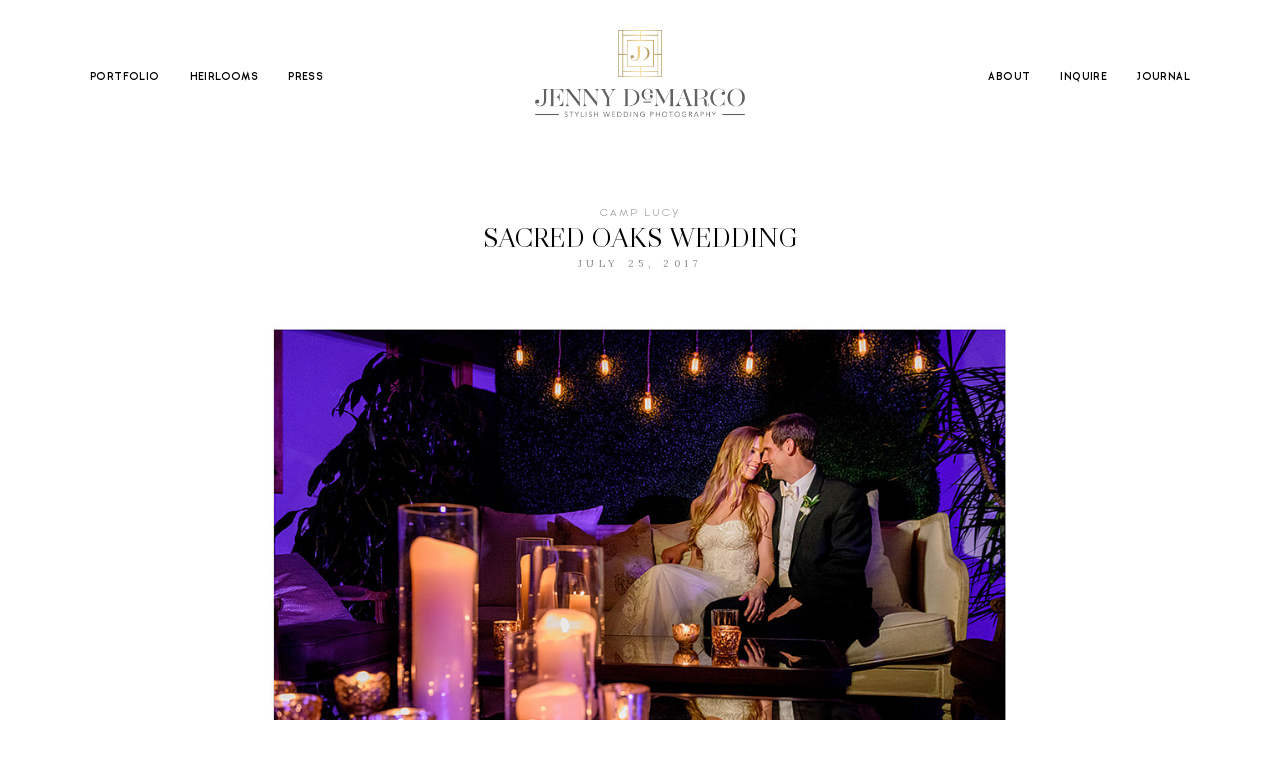

--- FILE ---
content_type: text/css; charset=utf-8
request_url: https://www.jennydemarco.com/wp-content/cache/min/1/wp-content/themes/mono/theme-files/public/css/style.css?ver=1764338368
body_size: 51658
content:
@charset "UTF-8";@media print,screen and (min-width:48em){.reveal,.reveal.tiny,.reveal.small,.reveal.large{right:auto;left:auto;margin:0 auto}}html{line-height:1.15;-webkit-text-size-adjust:100%}body{margin:0}h1{font-size:2em;margin:.67em 0}hr{-webkit-box-sizing:content-box;box-sizing:content-box;height:0;overflow:visible}pre{font-family:monospace,monospace;font-size:1em}a{background-color:transparent}abbr[title]{border-bottom:none;text-decoration:underline;-webkit-text-decoration:underline dotted;text-decoration:underline dotted}b,strong{font-weight:bolder}code,kbd,samp{font-family:monospace,monospace;font-size:1em}small{font-size:80%}sub,sup{font-size:75%;line-height:0;position:relative;vertical-align:baseline}sub{bottom:-.25em}sup{top:-.5em}img{border-style:none}button,input,optgroup,select,textarea{font-family:inherit;font-size:100%;line-height:1.15;margin:0}button,input{overflow:visible}button,select{text-transform:none}button,[type="button"],[type="reset"],[type="submit"]{-webkit-appearance:button}button::-moz-focus-inner,[type="button"]::-moz-focus-inner,[type="reset"]::-moz-focus-inner,[type="submit"]::-moz-focus-inner{border-style:none;padding:0}button:-moz-focusring,[type="button"]:-moz-focusring,[type="reset"]:-moz-focusring,[type="submit"]:-moz-focusring{outline:1px dotted ButtonText}fieldset{padding:.35em .75em .625em}legend{-webkit-box-sizing:border-box;box-sizing:border-box;color:inherit;display:table;max-width:100%;padding:0;white-space:normal}progress{vertical-align:baseline}textarea{overflow:auto}[type="checkbox"],[type="radio"]{-webkit-box-sizing:border-box;box-sizing:border-box;padding:0}[type="number"]::-webkit-inner-spin-button,[type="number"]::-webkit-outer-spin-button{height:auto}[type="search"]{-webkit-appearance:textfield;outline-offset:-2px}[type="search"]::-webkit-search-decoration{-webkit-appearance:none}::-webkit-file-upload-button{-webkit-appearance:button;font:inherit}details{display:block}summary{display:list-item}template{display:none}[hidden]{display:none}.foundation-mq{font-family:"small=0em&medium=48em&large=64.0625em&xlarge=75em&xxlarge=90em"}html{-webkit-box-sizing:border-box;box-sizing:border-box;font-size:100%}*,*::before,*::after{-webkit-box-sizing:inherit;box-sizing:inherit}body{margin:0;padding:0;background:#fefefe;font-family:"Helvetica Neue",Helvetica,Roboto,Arial,sans-serif;font-weight:400;line-height:1.5;color:#0a0a0a;-webkit-font-smoothing:antialiased;-moz-osx-font-smoothing:grayscale}img{display:inline-block;vertical-align:middle;max-width:100%;height:auto;-ms-interpolation-mode:bicubic}textarea{height:auto;min-height:50px;border-radius:0}select{-webkit-box-sizing:border-box;box-sizing:border-box;width:100%;border-radius:0}.map_canvas img,.map_canvas embed,.map_canvas object,.mqa-display img,.mqa-display embed,.mqa-display object{max-width:none!important}button{padding:0;-webkit-appearance:none;-moz-appearance:none;appearance:none;border:0;border-radius:0;background:transparent;line-height:1;cursor:auto}[data-whatinput='mouse'] button{outline:0}pre{overflow:auto}button,input,optgroup,select,textarea{font-family:inherit}.is-visible{display:block!important}.is-hidden{display:none!important}[type='text'],[type='password'],[type='date'],[type='datetime'],[type='datetime-local'],[type='month'],[type='week'],[type='email'],[type='number'],[type='search'],[type='tel'],[type='time'],[type='url'],[type='color'],textarea{display:block;-webkit-box-sizing:border-box;box-sizing:border-box;width:100%;height:2.4375rem;margin:0 0 1rem;padding:.5rem;border:1px solid #cacaca;border-radius:0;background-color:#fefefe;-webkit-box-shadow:inset 0 1px 2px rgba(10,10,10,.1);box-shadow:inset 0 1px 2px rgba(10,10,10,.1);font-family:inherit;font-size:1rem;font-weight:400;line-height:1.5;color:#0a0a0a;-webkit-transition:border-color 0.25s ease-in-out,-webkit-box-shadow 0.5s;transition:border-color 0.25s ease-in-out,-webkit-box-shadow 0.5s;transition:box-shadow 0.5s,border-color 0.25s ease-in-out;transition:box-shadow 0.5s,border-color 0.25s ease-in-out,-webkit-box-shadow 0.5s;-webkit-appearance:none;-moz-appearance:none;appearance:none}[type='text']:focus,[type='password']:focus,[type='date']:focus,[type='datetime']:focus,[type='datetime-local']:focus,[type='month']:focus,[type='week']:focus,[type='email']:focus,[type='number']:focus,[type='search']:focus,[type='tel']:focus,[type='time']:focus,[type='url']:focus,[type='color']:focus,textarea:focus{outline:none;border:1px solid #8a8a8a;background-color:#fefefe;-webkit-box-shadow:0 0 5px #cacaca;box-shadow:0 0 5px #cacaca;-webkit-transition:border-color 0.25s ease-in-out,-webkit-box-shadow 0.5s;transition:border-color 0.25s ease-in-out,-webkit-box-shadow 0.5s;transition:box-shadow 0.5s,border-color 0.25s ease-in-out;transition:box-shadow 0.5s,border-color 0.25s ease-in-out,-webkit-box-shadow 0.5s}textarea{max-width:100%}textarea[rows]{height:auto}input:disabled,input[readonly],textarea:disabled,textarea[readonly]{background-color:#e6e6e6;cursor:not-allowed}[type='submit'],[type='button']{-webkit-appearance:none;-moz-appearance:none;appearance:none;border-radius:0}input[type='search']{-webkit-box-sizing:border-box;box-sizing:border-box}::-webkit-input-placeholder{color:#cacaca}::-moz-placeholder{color:#cacaca}:-ms-input-placeholder{color:#cacaca}::-ms-input-placeholder{color:#cacaca}::placeholder{color:#cacaca}[type='file'],[type='checkbox'],[type='radio']{margin:0 0 1rem}[type='checkbox']+label,[type='radio']+label{display:inline-block;vertical-align:baseline;margin-left:.5rem;margin-right:1rem;margin-bottom:0}[type='checkbox']+label[for],[type='radio']+label[for]{cursor:pointer}label>[type='checkbox'],label>[type='radio']{margin-right:.5rem}[type='file']{width:100%}label{display:block;margin:0;font-size:.875rem;font-weight:400;line-height:1.8;color:#0a0a0a}label.middle{margin:0 0 1rem;padding:.5625rem 0}.help-text{margin-top:-.5rem;font-size:.8125rem;font-style:italic;color:#0a0a0a}.input-group{display:-webkit-box;display:-ms-flexbox;display:flex;width:100%;margin-bottom:1rem;-webkit-box-align:stretch;-ms-flex-align:stretch;align-items:stretch}.input-group>:first-child,.input-group>:first-child.input-group-button>*{border-radius:0 0 0 0}.input-group>:last-child,.input-group>:last-child.input-group-button>*{border-radius:0 0 0 0}.input-group-label,.input-group-field,.input-group-button,.input-group-button a,.input-group-button input,.input-group-button button,.input-group-button label{margin:0;white-space:nowrap}.input-group-label{padding:0 1rem;border:1px solid #cacaca;background:#e6e6e6;color:#0a0a0a;text-align:center;white-space:nowrap;display:-webkit-box;display:-ms-flexbox;display:flex;-webkit-box-flex:0;-ms-flex:0 0 auto;flex:0 0 auto;-webkit-box-align:center;-ms-flex-align:center;align-items:center}.input-group-label:first-child{border-right:0}.input-group-label:last-child{border-left:0}.input-group-field{border-radius:0;-webkit-box-flex:1;-ms-flex:1 1 0%;flex:1 1 0%;min-width:0}.input-group-button{padding-top:0;padding-bottom:0;text-align:center;display:-webkit-box;display:-ms-flexbox;display:flex;-webkit-box-flex:0;-ms-flex:0 0 auto;flex:0 0 auto}.input-group-button a,.input-group-button input,.input-group-button button,.input-group-button label{-ms-flex-item-align:stretch;align-self:stretch;height:auto;padding-top:0;padding-bottom:0;font-size:1rem}fieldset{margin:0;padding:0;border:0}legend{max-width:100%;margin-bottom:.5rem}.fieldset{margin:1.125rem 0;padding:1.25rem;border:1px solid #cacaca}.fieldset legend{margin:0;margin-left:-.1875rem;padding:0 .1875rem}select{height:2.4375rem;margin:0 0 1rem;padding:.5rem;-webkit-appearance:none;-moz-appearance:none;appearance:none;border:1px solid #cacaca;border-radius:0;background-color:#fefefe;font-family:inherit;font-size:1rem;font-weight:400;line-height:1.5;color:#0a0a0a;background-image:url("data:image/svg+xml;utf8,<svg xmlns='http://www.w3.org/2000/svg' version='1.1' width='32' height='24' viewBox='0 0 32 24'><polygon points='0,0 32,0 16,24' style='fill: rgb%28138, 138, 138%29'></polygon></svg>");background-origin:content-box;background-position:right -1rem center;background-repeat:no-repeat;background-size:9px 6px;padding-right:1.5rem;-webkit-transition:border-color 0.25s ease-in-out,-webkit-box-shadow 0.5s;transition:border-color 0.25s ease-in-out,-webkit-box-shadow 0.5s;transition:box-shadow 0.5s,border-color 0.25s ease-in-out;transition:box-shadow 0.5s,border-color 0.25s ease-in-out,-webkit-box-shadow 0.5s}@media screen and (min-width:0\0){select{background-image:url([data-uri])}}select:focus{outline:none;border:1px solid #8a8a8a;background-color:#fefefe;-webkit-box-shadow:0 0 5px #cacaca;box-shadow:0 0 5px #cacaca;-webkit-transition:border-color 0.25s ease-in-out,-webkit-box-shadow 0.5s;transition:border-color 0.25s ease-in-out,-webkit-box-shadow 0.5s;transition:box-shadow 0.5s,border-color 0.25s ease-in-out;transition:box-shadow 0.5s,border-color 0.25s ease-in-out,-webkit-box-shadow 0.5s}select:disabled{background-color:#e6e6e6;cursor:not-allowed}select::-ms-expand{display:none}select[multiple]{height:auto;background-image:none}select:not([multiple]){padding-top:0;padding-bottom:0}.is-invalid-input:not(:focus){border-color:#cc4b37;background-color:#f9ecea}.is-invalid-input:not(:focus)::-webkit-input-placeholder{color:#cc4b37}.is-invalid-input:not(:focus)::-moz-placeholder{color:#cc4b37}.is-invalid-input:not(:focus):-ms-input-placeholder{color:#cc4b37}.is-invalid-input:not(:focus)::-ms-input-placeholder{color:#cc4b37}.is-invalid-input:not(:focus)::placeholder{color:#cc4b37}.is-invalid-label{color:#cc4b37}.form-error{display:none;margin-top:-.5rem;margin-bottom:1rem;font-size:.75rem;font-weight:700;color:#cc4b37}.form-error.is-visible{display:block}div,dl,dt,dd,ul,ol,li,h1,h2,h3,h4,h5,h6,pre,form,p,blockquote,th,td{margin:0;padding:0}p{margin-bottom:1rem;font-size:inherit;line-height:1.6;text-rendering:optimizeLegibility}em,i{font-style:italic;line-height:inherit}strong,b{font-weight:700;line-height:inherit}small{font-size:80%;line-height:inherit}h1,.h1,h2,.h2,h3,.h3,h4,.h4,h5,.h5,h6,.h6{font-family:"Helvetica Neue",Helvetica,Roboto,Arial,sans-serif;font-style:normal;font-weight:400;color:inherit;text-rendering:optimizeLegibility}h1 small,.h1 small,h2 small,.h2 small,h3 small,.h3 small,h4 small,.h4 small,h5 small,.h5 small,h6 small,.h6 small{line-height:0;color:#cacaca}h1,.h1{font-size:1.5rem;line-height:1.4;margin-top:0;margin-bottom:.5rem}h2,.h2{font-size:1.25rem;line-height:1.4;margin-top:0;margin-bottom:.5rem}h3,.h3{font-size:1.1875rem;line-height:1.4;margin-top:0;margin-bottom:.5rem}h4,.h4{font-size:1.125rem;line-height:1.4;margin-top:0;margin-bottom:.5rem}h5,.h5{font-size:1.0625rem;line-height:1.4;margin-top:0;margin-bottom:.5rem}h6,.h6{font-size:1rem;line-height:1.4;margin-top:0;margin-bottom:.5rem}@media print,screen and (min-width:48em){h1,.h1{font-size:3rem}h2,.h2{font-size:2.5rem}h3,.h3{font-size:1.9375rem}h4,.h4{font-size:1.5625rem}h5,.h5{font-size:1.25rem}h6,.h6{font-size:1rem}}a{line-height:inherit;color:#1779ba;text-decoration:none;cursor:pointer}a:hover,a:focus{color:#1468a0}a img{border:0}hr{clear:both;max-width:75rem;height:0;margin:1.25rem auto;border-top:0;border-right:0;border-bottom:1px solid #cacaca;border-left:0}ul,ol,dl{margin-bottom:1rem;list-style-position:outside;line-height:1.6}li{font-size:inherit}ul{margin-left:1.25rem;list-style-type:disc}ol{margin-left:1.25rem}ul ul,ol ul,ul ol,ol ol{margin-left:1.25rem;margin-bottom:0}dl{margin-bottom:1rem}dl dt{margin-bottom:.3rem;font-weight:700}blockquote{margin:0 0 1rem;padding:.5625rem 1.25rem 0 1.1875rem;border-left:1px solid #cacaca}blockquote,blockquote p{line-height:1.6;color:#8a8a8a}abbr,abbr[title]{border-bottom:1px dotted #0a0a0a;cursor:help;text-decoration:none}figure{margin:0}kbd{margin:0;padding:.125rem .25rem 0;background-color:#e6e6e6;font-family:Consolas,"Liberation Mono",Courier,monospace;color:#0a0a0a}.subheader{margin-top:.2rem;margin-bottom:.5rem;font-weight:400;line-height:1.4;color:#8a8a8a}.lead{font-size:125%;line-height:1.6}.stat{font-size:2.5rem;line-height:1}p+.stat{margin-top:-1rem}ul.no-bullet,ol.no-bullet{margin-left:0;list-style:none}.cite-block,cite{display:block;color:#8a8a8a;font-size:.8125rem}.cite-block:before,cite:before{content:"— "}.code-inline,code{border:1px solid #cacaca;background-color:#e6e6e6;font-family:Consolas,"Liberation Mono",Courier,monospace;font-weight:400;color:#0a0a0a;display:inline;max-width:100%;word-wrap:break-word;padding:.125rem .3125rem .0625rem}.code-block{border:1px solid #cacaca;background-color:#e6e6e6;font-family:Consolas,"Liberation Mono",Courier,monospace;font-weight:400;color:#0a0a0a;display:block;overflow:auto;white-space:pre;padding:1rem;margin-bottom:1.5rem}.text-left{text-align:left}.text-right{text-align:right}.text-center{text-align:center}.text-justify{text-align:justify}@media print,screen and (min-width:48em){.medium-text-left{text-align:left}.medium-text-right{text-align:right}.medium-text-center{text-align:center}.medium-text-justify{text-align:justify}}@media print,screen and (min-width:64.0625em){.large-text-left{text-align:left}.large-text-right{text-align:right}.large-text-center{text-align:center}.large-text-justify{text-align:justify}}.show-for-print{display:none!important}@media print{*{background:transparent!important;color:black!important;-webkit-print-color-adjust:economy;color-adjust:economy;-webkit-box-shadow:none!important;box-shadow:none!important;text-shadow:none!important}.show-for-print{display:block!important}.hide-for-print{display:none!important}table.show-for-print{display:table!important}thead.show-for-print{display:table-header-group!important}tbody.show-for-print{display:table-row-group!important}tr.show-for-print{display:table-row!important}td.show-for-print{display:table-cell!important}th.show-for-print{display:table-cell!important}a,a:visited{text-decoration:underline}a[href]:after{content:" (" attr(href) ")"}.ir a:after,a[href^='javascript:']:after,a[href^='#']:after{content:''}abbr[title]:after{content:" (" attr(title) ")"}pre,blockquote{border:1px solid #8a8a8a;page-break-inside:avoid}thead{display:table-header-group}tr,img{page-break-inside:avoid}img{max-width:100%!important}@page{margin:.5cm}p,h2,h3{orphans:3;widows:3}h2,h3{page-break-after:avoid}.print-break-inside{page-break-inside:auto}}.grid-container{padding-right:.625rem;padding-left:.625rem;max-width:75rem;margin-left:auto;margin-right:auto}@media print,screen and (min-width:48em){.grid-container{padding-right:.9375rem;padding-left:.9375rem}}.grid-container.fluid{padding-right:.625rem;padding-left:.625rem;max-width:100%;margin-left:auto;margin-right:auto}@media print,screen and (min-width:48em){.grid-container.fluid{padding-right:.9375rem;padding-left:.9375rem}}.grid-container.full{padding-right:0;padding-left:0;max-width:100%;margin-left:auto;margin-right:auto}.grid-x{display:-webkit-box;display:-ms-flexbox;display:flex;-webkit-box-orient:horizontal;-webkit-box-direction:normal;-ms-flex-flow:row wrap;flex-flow:row wrap}.cell{-webkit-box-flex:0;-ms-flex:0 0 auto;flex:0 0 auto;min-height:0;min-width:0;width:100%}.cell.auto{-webkit-box-flex:1;-ms-flex:1 1 0%;flex:1 1 0%}.cell.shrink{-webkit-box-flex:0;-ms-flex:0 0 auto;flex:0 0 auto}.grid-x>.auto{width:auto}.grid-x>.shrink{width:auto}.grid-x>.small-shrink,.grid-x>.small-full,.grid-x>.small-1,.grid-x>.small-2,.grid-x>.small-3,.grid-x>.small-4,.grid-x>.small-5,.grid-x>.small-6,.grid-x>.small-7,.grid-x>.small-8,.grid-x>.small-9,.grid-x>.small-10,.grid-x>.small-11,.grid-x>.small-12{-ms-flex-preferred-size:auto;flex-basis:auto}@media print,screen and (min-width:48em){.grid-x>.medium-shrink,.grid-x>.medium-full,.grid-x>.medium-1,.grid-x>.medium-2,.grid-x>.medium-3,.grid-x>.medium-4,.grid-x>.medium-5,.grid-x>.medium-6,.grid-x>.medium-7,.grid-x>.medium-8,.grid-x>.medium-9,.grid-x>.medium-10,.grid-x>.medium-11,.grid-x>.medium-12{-ms-flex-preferred-size:auto;flex-basis:auto}}@media print,screen and (min-width:64.0625em){.grid-x>.large-shrink,.grid-x>.large-full,.grid-x>.large-1,.grid-x>.large-2,.grid-x>.large-3,.grid-x>.large-4,.grid-x>.large-5,.grid-x>.large-6,.grid-x>.large-7,.grid-x>.large-8,.grid-x>.large-9,.grid-x>.large-10,.grid-x>.large-11,.grid-x>.large-12{-ms-flex-preferred-size:auto;flex-basis:auto}}.grid-x>.small-1,.grid-x>.small-2,.grid-x>.small-3,.grid-x>.small-4,.grid-x>.small-5,.grid-x>.small-6,.grid-x>.small-7,.grid-x>.small-8,.grid-x>.small-9,.grid-x>.small-10,.grid-x>.small-11,.grid-x>.small-12{-webkit-box-flex:0;-ms-flex:0 0 auto;flex:0 0 auto}.grid-x>.small-1{width:8.33333%}.grid-x>.small-2{width:16.66667%}.grid-x>.small-3{width:25%}.grid-x>.small-4{width:33.33333%}.grid-x>.small-5{width:41.66667%}.grid-x>.small-6{width:50%}.grid-x>.small-7{width:58.33333%}.grid-x>.small-8{width:66.66667%}.grid-x>.small-9{width:75%}.grid-x>.small-10{width:83.33333%}.grid-x>.small-11{width:91.66667%}.grid-x>.small-12{width:100%}@media print,screen and (min-width:48em){.grid-x>.medium-auto{-webkit-box-flex:1;-ms-flex:1 1 0%;flex:1 1 0%;width:auto}.grid-x>.medium-shrink,.grid-x>.medium-1,.grid-x>.medium-2,.grid-x>.medium-3,.grid-x>.medium-4,.grid-x>.medium-5,.grid-x>.medium-6,.grid-x>.medium-7,.grid-x>.medium-8,.grid-x>.medium-9,.grid-x>.medium-10,.grid-x>.medium-11,.grid-x>.medium-12{-webkit-box-flex:0;-ms-flex:0 0 auto;flex:0 0 auto}.grid-x>.medium-shrink{width:auto}.grid-x>.medium-1{width:8.33333%}.grid-x>.medium-2{width:16.66667%}.grid-x>.medium-3{width:25%}.grid-x>.medium-4{width:33.33333%}.grid-x>.medium-5{width:41.66667%}.grid-x>.medium-6{width:50%}.grid-x>.medium-7{width:58.33333%}.grid-x>.medium-8{width:66.66667%}.grid-x>.medium-9{width:75%}.grid-x>.medium-10{width:83.33333%}.grid-x>.medium-11{width:91.66667%}.grid-x>.medium-12{width:100%}}@media print,screen and (min-width:64.0625em){.grid-x>.large-auto{-webkit-box-flex:1;-ms-flex:1 1 0%;flex:1 1 0%;width:auto}.grid-x>.large-shrink,.grid-x>.large-1,.grid-x>.large-2,.grid-x>.large-3,.grid-x>.large-4,.grid-x>.large-5,.grid-x>.large-6,.grid-x>.large-7,.grid-x>.large-8,.grid-x>.large-9,.grid-x>.large-10,.grid-x>.large-11,.grid-x>.large-12{-webkit-box-flex:0;-ms-flex:0 0 auto;flex:0 0 auto}.grid-x>.large-shrink{width:auto}.grid-x>.large-1{width:8.33333%}.grid-x>.large-2{width:16.66667%}.grid-x>.large-3{width:25%}.grid-x>.large-4{width:33.33333%}.grid-x>.large-5{width:41.66667%}.grid-x>.large-6{width:50%}.grid-x>.large-7{width:58.33333%}.grid-x>.large-8{width:66.66667%}.grid-x>.large-9{width:75%}.grid-x>.large-10{width:83.33333%}.grid-x>.large-11{width:91.66667%}.grid-x>.large-12{width:100%}}.grid-margin-x:not(.grid-x)>.cell{width:auto}.grid-margin-y:not(.grid-y)>.cell{height:auto}.grid-margin-x{margin-left:-.625rem;margin-right:-.625rem}@media print,screen and (min-width:48em){.grid-margin-x{margin-left:-.9375rem;margin-right:-.9375rem}}.grid-margin-x>.cell{width:calc(100% - 1.25rem);margin-left:.625rem;margin-right:.625rem}@media print,screen and (min-width:48em){.grid-margin-x>.cell{width:calc(100% - 1.875rem);margin-left:.9375rem;margin-right:.9375rem}}.grid-margin-x>.auto{width:auto}.grid-margin-x>.shrink{width:auto}.grid-margin-x>.small-1{width:calc(8.33333% - 1.25rem)}.grid-margin-x>.small-2{width:calc(16.66667% - 1.25rem)}.grid-margin-x>.small-3{width:calc(25% - 1.25rem)}.grid-margin-x>.small-4{width:calc(33.33333% - 1.25rem)}.grid-margin-x>.small-5{width:calc(41.66667% - 1.25rem)}.grid-margin-x>.small-6{width:calc(50% - 1.25rem)}.grid-margin-x>.small-7{width:calc(58.33333% - 1.25rem)}.grid-margin-x>.small-8{width:calc(66.66667% - 1.25rem)}.grid-margin-x>.small-9{width:calc(75% - 1.25rem)}.grid-margin-x>.small-10{width:calc(83.33333% - 1.25rem)}.grid-margin-x>.small-11{width:calc(91.66667% - 1.25rem)}.grid-margin-x>.small-12{width:calc(100% - 1.25rem)}@media print,screen and (min-width:48em){.grid-margin-x>.auto{width:auto}.grid-margin-x>.shrink{width:auto}.grid-margin-x>.small-1{width:calc(8.33333% - 1.875rem)}.grid-margin-x>.small-2{width:calc(16.66667% - 1.875rem)}.grid-margin-x>.small-3{width:calc(25% - 1.875rem)}.grid-margin-x>.small-4{width:calc(33.33333% - 1.875rem)}.grid-margin-x>.small-5{width:calc(41.66667% - 1.875rem)}.grid-margin-x>.small-6{width:calc(50% - 1.875rem)}.grid-margin-x>.small-7{width:calc(58.33333% - 1.875rem)}.grid-margin-x>.small-8{width:calc(66.66667% - 1.875rem)}.grid-margin-x>.small-9{width:calc(75% - 1.875rem)}.grid-margin-x>.small-10{width:calc(83.33333% - 1.875rem)}.grid-margin-x>.small-11{width:calc(91.66667% - 1.875rem)}.grid-margin-x>.small-12{width:calc(100% - 1.875rem)}.grid-margin-x>.medium-auto{width:auto}.grid-margin-x>.medium-shrink{width:auto}.grid-margin-x>.medium-1{width:calc(8.33333% - 1.875rem)}.grid-margin-x>.medium-2{width:calc(16.66667% - 1.875rem)}.grid-margin-x>.medium-3{width:calc(25% - 1.875rem)}.grid-margin-x>.medium-4{width:calc(33.33333% - 1.875rem)}.grid-margin-x>.medium-5{width:calc(41.66667% - 1.875rem)}.grid-margin-x>.medium-6{width:calc(50% - 1.875rem)}.grid-margin-x>.medium-7{width:calc(58.33333% - 1.875rem)}.grid-margin-x>.medium-8{width:calc(66.66667% - 1.875rem)}.grid-margin-x>.medium-9{width:calc(75% - 1.875rem)}.grid-margin-x>.medium-10{width:calc(83.33333% - 1.875rem)}.grid-margin-x>.medium-11{width:calc(91.66667% - 1.875rem)}.grid-margin-x>.medium-12{width:calc(100% - 1.875rem)}}@media print,screen and (min-width:64.0625em){.grid-margin-x>.large-auto{width:auto}.grid-margin-x>.large-shrink{width:auto}.grid-margin-x>.large-1{width:calc(8.33333% - 1.875rem)}.grid-margin-x>.large-2{width:calc(16.66667% - 1.875rem)}.grid-margin-x>.large-3{width:calc(25% - 1.875rem)}.grid-margin-x>.large-4{width:calc(33.33333% - 1.875rem)}.grid-margin-x>.large-5{width:calc(41.66667% - 1.875rem)}.grid-margin-x>.large-6{width:calc(50% - 1.875rem)}.grid-margin-x>.large-7{width:calc(58.33333% - 1.875rem)}.grid-margin-x>.large-8{width:calc(66.66667% - 1.875rem)}.grid-margin-x>.large-9{width:calc(75% - 1.875rem)}.grid-margin-x>.large-10{width:calc(83.33333% - 1.875rem)}.grid-margin-x>.large-11{width:calc(91.66667% - 1.875rem)}.grid-margin-x>.large-12{width:calc(100% - 1.875rem)}}.grid-padding-x .grid-padding-x{margin-right:-.625rem;margin-left:-.625rem}@media print,screen and (min-width:48em){.grid-padding-x .grid-padding-x{margin-right:-.9375rem;margin-left:-.9375rem}}.grid-container:not(.full)>.grid-padding-x{margin-right:-.625rem;margin-left:-.625rem}@media print,screen and (min-width:48em){.grid-container:not(.full)>.grid-padding-x{margin-right:-.9375rem;margin-left:-.9375rem}}.grid-padding-x>.cell{padding-right:.625rem;padding-left:.625rem}@media print,screen and (min-width:48em){.grid-padding-x>.cell{padding-right:.9375rem;padding-left:.9375rem}}.small-up-1>.cell{width:100%}.small-up-2>.cell{width:50%}.small-up-3>.cell{width:33.33333%}.small-up-4>.cell{width:25%}.small-up-5>.cell{width:20%}.small-up-6>.cell{width:16.66667%}.small-up-7>.cell{width:14.28571%}.small-up-8>.cell{width:12.5%}@media print,screen and (min-width:48em){.medium-up-1>.cell{width:100%}.medium-up-2>.cell{width:50%}.medium-up-3>.cell{width:33.33333%}.medium-up-4>.cell{width:25%}.medium-up-5>.cell{width:20%}.medium-up-6>.cell{width:16.66667%}.medium-up-7>.cell{width:14.28571%}.medium-up-8>.cell{width:12.5%}}@media print,screen and (min-width:64.0625em){.large-up-1>.cell{width:100%}.large-up-2>.cell{width:50%}.large-up-3>.cell{width:33.33333%}.large-up-4>.cell{width:25%}.large-up-5>.cell{width:20%}.large-up-6>.cell{width:16.66667%}.large-up-7>.cell{width:14.28571%}.large-up-8>.cell{width:12.5%}}.grid-margin-x.small-up-1>.cell{width:calc(100% - 1.25rem)}.grid-margin-x.small-up-2>.cell{width:calc(50% - 1.25rem)}.grid-margin-x.small-up-3>.cell{width:calc(33.33333% - 1.25rem)}.grid-margin-x.small-up-4>.cell{width:calc(25% - 1.25rem)}.grid-margin-x.small-up-5>.cell{width:calc(20% - 1.25rem)}.grid-margin-x.small-up-6>.cell{width:calc(16.66667% - 1.25rem)}.grid-margin-x.small-up-7>.cell{width:calc(14.28571% - 1.25rem)}.grid-margin-x.small-up-8>.cell{width:calc(12.5% - 1.25rem)}@media print,screen and (min-width:48em){.grid-margin-x.small-up-1>.cell{width:calc(100% - 1.875rem)}.grid-margin-x.small-up-2>.cell{width:calc(50% - 1.875rem)}.grid-margin-x.small-up-3>.cell{width:calc(33.33333% - 1.875rem)}.grid-margin-x.small-up-4>.cell{width:calc(25% - 1.875rem)}.grid-margin-x.small-up-5>.cell{width:calc(20% - 1.875rem)}.grid-margin-x.small-up-6>.cell{width:calc(16.66667% - 1.875rem)}.grid-margin-x.small-up-7>.cell{width:calc(14.28571% - 1.875rem)}.grid-margin-x.small-up-8>.cell{width:calc(12.5% - 1.875rem)}.grid-margin-x.medium-up-1>.cell{width:calc(100% - 1.875rem)}.grid-margin-x.medium-up-2>.cell{width:calc(50% - 1.875rem)}.grid-margin-x.medium-up-3>.cell{width:calc(33.33333% - 1.875rem)}.grid-margin-x.medium-up-4>.cell{width:calc(25% - 1.875rem)}.grid-margin-x.medium-up-5>.cell{width:calc(20% - 1.875rem)}.grid-margin-x.medium-up-6>.cell{width:calc(16.66667% - 1.875rem)}.grid-margin-x.medium-up-7>.cell{width:calc(14.28571% - 1.875rem)}.grid-margin-x.medium-up-8>.cell{width:calc(12.5% - 1.875rem)}}@media print,screen and (min-width:64.0625em){.grid-margin-x.large-up-1>.cell{width:calc(100% - 1.875rem)}.grid-margin-x.large-up-2>.cell{width:calc(50% - 1.875rem)}.grid-margin-x.large-up-3>.cell{width:calc(33.33333% - 1.875rem)}.grid-margin-x.large-up-4>.cell{width:calc(25% - 1.875rem)}.grid-margin-x.large-up-5>.cell{width:calc(20% - 1.875rem)}.grid-margin-x.large-up-6>.cell{width:calc(16.66667% - 1.875rem)}.grid-margin-x.large-up-7>.cell{width:calc(14.28571% - 1.875rem)}.grid-margin-x.large-up-8>.cell{width:calc(12.5% - 1.875rem)}}.small-margin-collapse{margin-right:0;margin-left:0}.small-margin-collapse>.cell{margin-right:0;margin-left:0}.small-margin-collapse>.small-1{width:8.33333%}.small-margin-collapse>.small-2{width:16.66667%}.small-margin-collapse>.small-3{width:25%}.small-margin-collapse>.small-4{width:33.33333%}.small-margin-collapse>.small-5{width:41.66667%}.small-margin-collapse>.small-6{width:50%}.small-margin-collapse>.small-7{width:58.33333%}.small-margin-collapse>.small-8{width:66.66667%}.small-margin-collapse>.small-9{width:75%}.small-margin-collapse>.small-10{width:83.33333%}.small-margin-collapse>.small-11{width:91.66667%}.small-margin-collapse>.small-12{width:100%}@media print,screen and (min-width:48em){.small-margin-collapse>.medium-1{width:8.33333%}.small-margin-collapse>.medium-2{width:16.66667%}.small-margin-collapse>.medium-3{width:25%}.small-margin-collapse>.medium-4{width:33.33333%}.small-margin-collapse>.medium-5{width:41.66667%}.small-margin-collapse>.medium-6{width:50%}.small-margin-collapse>.medium-7{width:58.33333%}.small-margin-collapse>.medium-8{width:66.66667%}.small-margin-collapse>.medium-9{width:75%}.small-margin-collapse>.medium-10{width:83.33333%}.small-margin-collapse>.medium-11{width:91.66667%}.small-margin-collapse>.medium-12{width:100%}}@media print,screen and (min-width:64.0625em){.small-margin-collapse>.large-1{width:8.33333%}.small-margin-collapse>.large-2{width:16.66667%}.small-margin-collapse>.large-3{width:25%}.small-margin-collapse>.large-4{width:33.33333%}.small-margin-collapse>.large-5{width:41.66667%}.small-margin-collapse>.large-6{width:50%}.small-margin-collapse>.large-7{width:58.33333%}.small-margin-collapse>.large-8{width:66.66667%}.small-margin-collapse>.large-9{width:75%}.small-margin-collapse>.large-10{width:83.33333%}.small-margin-collapse>.large-11{width:91.66667%}.small-margin-collapse>.large-12{width:100%}}.small-padding-collapse{margin-right:0;margin-left:0}.small-padding-collapse>.cell{padding-right:0;padding-left:0}@media print,screen and (min-width:48em){.medium-margin-collapse{margin-right:0;margin-left:0}.medium-margin-collapse>.cell{margin-right:0;margin-left:0}}@media print,screen and (min-width:48em){.medium-margin-collapse>.small-1{width:8.33333%}.medium-margin-collapse>.small-2{width:16.66667%}.medium-margin-collapse>.small-3{width:25%}.medium-margin-collapse>.small-4{width:33.33333%}.medium-margin-collapse>.small-5{width:41.66667%}.medium-margin-collapse>.small-6{width:50%}.medium-margin-collapse>.small-7{width:58.33333%}.medium-margin-collapse>.small-8{width:66.66667%}.medium-margin-collapse>.small-9{width:75%}.medium-margin-collapse>.small-10{width:83.33333%}.medium-margin-collapse>.small-11{width:91.66667%}.medium-margin-collapse>.small-12{width:100%}}@media print,screen and (min-width:48em){.medium-margin-collapse>.medium-1{width:8.33333%}.medium-margin-collapse>.medium-2{width:16.66667%}.medium-margin-collapse>.medium-3{width:25%}.medium-margin-collapse>.medium-4{width:33.33333%}.medium-margin-collapse>.medium-5{width:41.66667%}.medium-margin-collapse>.medium-6{width:50%}.medium-margin-collapse>.medium-7{width:58.33333%}.medium-margin-collapse>.medium-8{width:66.66667%}.medium-margin-collapse>.medium-9{width:75%}.medium-margin-collapse>.medium-10{width:83.33333%}.medium-margin-collapse>.medium-11{width:91.66667%}.medium-margin-collapse>.medium-12{width:100%}}@media print,screen and (min-width:64.0625em){.medium-margin-collapse>.large-1{width:8.33333%}.medium-margin-collapse>.large-2{width:16.66667%}.medium-margin-collapse>.large-3{width:25%}.medium-margin-collapse>.large-4{width:33.33333%}.medium-margin-collapse>.large-5{width:41.66667%}.medium-margin-collapse>.large-6{width:50%}.medium-margin-collapse>.large-7{width:58.33333%}.medium-margin-collapse>.large-8{width:66.66667%}.medium-margin-collapse>.large-9{width:75%}.medium-margin-collapse>.large-10{width:83.33333%}.medium-margin-collapse>.large-11{width:91.66667%}.medium-margin-collapse>.large-12{width:100%}}@media print,screen and (min-width:48em){.medium-padding-collapse{margin-right:0;margin-left:0}.medium-padding-collapse>.cell{padding-right:0;padding-left:0}}@media print,screen and (min-width:64.0625em){.large-margin-collapse{margin-right:0;margin-left:0}.large-margin-collapse>.cell{margin-right:0;margin-left:0}}@media print,screen and (min-width:64.0625em){.large-margin-collapse>.small-1{width:8.33333%}.large-margin-collapse>.small-2{width:16.66667%}.large-margin-collapse>.small-3{width:25%}.large-margin-collapse>.small-4{width:33.33333%}.large-margin-collapse>.small-5{width:41.66667%}.large-margin-collapse>.small-6{width:50%}.large-margin-collapse>.small-7{width:58.33333%}.large-margin-collapse>.small-8{width:66.66667%}.large-margin-collapse>.small-9{width:75%}.large-margin-collapse>.small-10{width:83.33333%}.large-margin-collapse>.small-11{width:91.66667%}.large-margin-collapse>.small-12{width:100%}}@media print,screen and (min-width:64.0625em){.large-margin-collapse>.medium-1{width:8.33333%}.large-margin-collapse>.medium-2{width:16.66667%}.large-margin-collapse>.medium-3{width:25%}.large-margin-collapse>.medium-4{width:33.33333%}.large-margin-collapse>.medium-5{width:41.66667%}.large-margin-collapse>.medium-6{width:50%}.large-margin-collapse>.medium-7{width:58.33333%}.large-margin-collapse>.medium-8{width:66.66667%}.large-margin-collapse>.medium-9{width:75%}.large-margin-collapse>.medium-10{width:83.33333%}.large-margin-collapse>.medium-11{width:91.66667%}.large-margin-collapse>.medium-12{width:100%}}@media print,screen and (min-width:64.0625em){.large-margin-collapse>.large-1{width:8.33333%}.large-margin-collapse>.large-2{width:16.66667%}.large-margin-collapse>.large-3{width:25%}.large-margin-collapse>.large-4{width:33.33333%}.large-margin-collapse>.large-5{width:41.66667%}.large-margin-collapse>.large-6{width:50%}.large-margin-collapse>.large-7{width:58.33333%}.large-margin-collapse>.large-8{width:66.66667%}.large-margin-collapse>.large-9{width:75%}.large-margin-collapse>.large-10{width:83.33333%}.large-margin-collapse>.large-11{width:91.66667%}.large-margin-collapse>.large-12{width:100%}}@media print,screen and (min-width:64.0625em){.large-padding-collapse{margin-right:0;margin-left:0}.large-padding-collapse>.cell{padding-right:0;padding-left:0}}.small-offset-0{margin-left:0%}.grid-margin-x>.small-offset-0{margin-left:calc(0% + 0.625rem)}.small-offset-1{margin-left:8.33333%}.grid-margin-x>.small-offset-1{margin-left:calc(8.33333% + 0.625rem)}.small-offset-2{margin-left:16.66667%}.grid-margin-x>.small-offset-2{margin-left:calc(16.66667% + 0.625rem)}.small-offset-3{margin-left:25%}.grid-margin-x>.small-offset-3{margin-left:calc(25% + 0.625rem)}.small-offset-4{margin-left:33.33333%}.grid-margin-x>.small-offset-4{margin-left:calc(33.33333% + 0.625rem)}.small-offset-5{margin-left:41.66667%}.grid-margin-x>.small-offset-5{margin-left:calc(41.66667% + 0.625rem)}.small-offset-6{margin-left:50%}.grid-margin-x>.small-offset-6{margin-left:calc(50% + 0.625rem)}.small-offset-7{margin-left:58.33333%}.grid-margin-x>.small-offset-7{margin-left:calc(58.33333% + 0.625rem)}.small-offset-8{margin-left:66.66667%}.grid-margin-x>.small-offset-8{margin-left:calc(66.66667% + 0.625rem)}.small-offset-9{margin-left:75%}.grid-margin-x>.small-offset-9{margin-left:calc(75% + 0.625rem)}.small-offset-10{margin-left:83.33333%}.grid-margin-x>.small-offset-10{margin-left:calc(83.33333% + 0.625rem)}.small-offset-11{margin-left:91.66667%}.grid-margin-x>.small-offset-11{margin-left:calc(91.66667% + 0.625rem)}@media print,screen and (min-width:48em){.medium-offset-0{margin-left:0%}.grid-margin-x>.medium-offset-0{margin-left:calc(0% + 0.9375rem)}.medium-offset-1{margin-left:8.33333%}.grid-margin-x>.medium-offset-1{margin-left:calc(8.33333% + 0.9375rem)}.medium-offset-2{margin-left:16.66667%}.grid-margin-x>.medium-offset-2{margin-left:calc(16.66667% + 0.9375rem)}.medium-offset-3{margin-left:25%}.grid-margin-x>.medium-offset-3{margin-left:calc(25% + 0.9375rem)}.medium-offset-4{margin-left:33.33333%}.grid-margin-x>.medium-offset-4{margin-left:calc(33.33333% + 0.9375rem)}.medium-offset-5{margin-left:41.66667%}.grid-margin-x>.medium-offset-5{margin-left:calc(41.66667% + 0.9375rem)}.medium-offset-6{margin-left:50%}.grid-margin-x>.medium-offset-6{margin-left:calc(50% + 0.9375rem)}.medium-offset-7{margin-left:58.33333%}.grid-margin-x>.medium-offset-7{margin-left:calc(58.33333% + 0.9375rem)}.medium-offset-8{margin-left:66.66667%}.grid-margin-x>.medium-offset-8{margin-left:calc(66.66667% + 0.9375rem)}.medium-offset-9{margin-left:75%}.grid-margin-x>.medium-offset-9{margin-left:calc(75% + 0.9375rem)}.medium-offset-10{margin-left:83.33333%}.grid-margin-x>.medium-offset-10{margin-left:calc(83.33333% + 0.9375rem)}.medium-offset-11{margin-left:91.66667%}.grid-margin-x>.medium-offset-11{margin-left:calc(91.66667% + 0.9375rem)}}@media print,screen and (min-width:64.0625em){.large-offset-0{margin-left:0%}.grid-margin-x>.large-offset-0{margin-left:calc(0% + 0.9375rem)}.large-offset-1{margin-left:8.33333%}.grid-margin-x>.large-offset-1{margin-left:calc(8.33333% + 0.9375rem)}.large-offset-2{margin-left:16.66667%}.grid-margin-x>.large-offset-2{margin-left:calc(16.66667% + 0.9375rem)}.large-offset-3{margin-left:25%}.grid-margin-x>.large-offset-3{margin-left:calc(25% + 0.9375rem)}.large-offset-4{margin-left:33.33333%}.grid-margin-x>.large-offset-4{margin-left:calc(33.33333% + 0.9375rem)}.large-offset-5{margin-left:41.66667%}.grid-margin-x>.large-offset-5{margin-left:calc(41.66667% + 0.9375rem)}.large-offset-6{margin-left:50%}.grid-margin-x>.large-offset-6{margin-left:calc(50% + 0.9375rem)}.large-offset-7{margin-left:58.33333%}.grid-margin-x>.large-offset-7{margin-left:calc(58.33333% + 0.9375rem)}.large-offset-8{margin-left:66.66667%}.grid-margin-x>.large-offset-8{margin-left:calc(66.66667% + 0.9375rem)}.large-offset-9{margin-left:75%}.grid-margin-x>.large-offset-9{margin-left:calc(75% + 0.9375rem)}.large-offset-10{margin-left:83.33333%}.grid-margin-x>.large-offset-10{margin-left:calc(83.33333% + 0.9375rem)}.large-offset-11{margin-left:91.66667%}.grid-margin-x>.large-offset-11{margin-left:calc(91.66667% + 0.9375rem)}}.grid-y{display:-webkit-box;display:-ms-flexbox;display:flex;-webkit-box-orient:vertical;-webkit-box-direction:normal;-ms-flex-flow:column nowrap;flex-flow:column nowrap}.grid-y>.cell{height:auto;max-height:none}.grid-y>.auto{height:auto}.grid-y>.shrink{height:auto}.grid-y>.small-shrink,.grid-y>.small-full,.grid-y>.small-1,.grid-y>.small-2,.grid-y>.small-3,.grid-y>.small-4,.grid-y>.small-5,.grid-y>.small-6,.grid-y>.small-7,.grid-y>.small-8,.grid-y>.small-9,.grid-y>.small-10,.grid-y>.small-11,.grid-y>.small-12{-ms-flex-preferred-size:auto;flex-basis:auto}@media print,screen and (min-width:48em){.grid-y>.medium-shrink,.grid-y>.medium-full,.grid-y>.medium-1,.grid-y>.medium-2,.grid-y>.medium-3,.grid-y>.medium-4,.grid-y>.medium-5,.grid-y>.medium-6,.grid-y>.medium-7,.grid-y>.medium-8,.grid-y>.medium-9,.grid-y>.medium-10,.grid-y>.medium-11,.grid-y>.medium-12{-ms-flex-preferred-size:auto;flex-basis:auto}}@media print,screen and (min-width:64.0625em){.grid-y>.large-shrink,.grid-y>.large-full,.grid-y>.large-1,.grid-y>.large-2,.grid-y>.large-3,.grid-y>.large-4,.grid-y>.large-5,.grid-y>.large-6,.grid-y>.large-7,.grid-y>.large-8,.grid-y>.large-9,.grid-y>.large-10,.grid-y>.large-11,.grid-y>.large-12{-ms-flex-preferred-size:auto;flex-basis:auto}}.grid-y>.small-1,.grid-y>.small-2,.grid-y>.small-3,.grid-y>.small-4,.grid-y>.small-5,.grid-y>.small-6,.grid-y>.small-7,.grid-y>.small-8,.grid-y>.small-9,.grid-y>.small-10,.grid-y>.small-11,.grid-y>.small-12{-webkit-box-flex:0;-ms-flex:0 0 auto;flex:0 0 auto}.grid-y>.small-1{height:8.33333%}.grid-y>.small-2{height:16.66667%}.grid-y>.small-3{height:25%}.grid-y>.small-4{height:33.33333%}.grid-y>.small-5{height:41.66667%}.grid-y>.small-6{height:50%}.grid-y>.small-7{height:58.33333%}.grid-y>.small-8{height:66.66667%}.grid-y>.small-9{height:75%}.grid-y>.small-10{height:83.33333%}.grid-y>.small-11{height:91.66667%}.grid-y>.small-12{height:100%}@media print,screen and (min-width:48em){.grid-y>.medium-auto{-webkit-box-flex:1;-ms-flex:1 1 0%;flex:1 1 0%;height:auto}.grid-y>.medium-shrink,.grid-y>.medium-1,.grid-y>.medium-2,.grid-y>.medium-3,.grid-y>.medium-4,.grid-y>.medium-5,.grid-y>.medium-6,.grid-y>.medium-7,.grid-y>.medium-8,.grid-y>.medium-9,.grid-y>.medium-10,.grid-y>.medium-11,.grid-y>.medium-12{-webkit-box-flex:0;-ms-flex:0 0 auto;flex:0 0 auto}.grid-y>.medium-shrink{height:auto}.grid-y>.medium-1{height:8.33333%}.grid-y>.medium-2{height:16.66667%}.grid-y>.medium-3{height:25%}.grid-y>.medium-4{height:33.33333%}.grid-y>.medium-5{height:41.66667%}.grid-y>.medium-6{height:50%}.grid-y>.medium-7{height:58.33333%}.grid-y>.medium-8{height:66.66667%}.grid-y>.medium-9{height:75%}.grid-y>.medium-10{height:83.33333%}.grid-y>.medium-11{height:91.66667%}.grid-y>.medium-12{height:100%}}@media print,screen and (min-width:64.0625em){.grid-y>.large-auto{-webkit-box-flex:1;-ms-flex:1 1 0%;flex:1 1 0%;height:auto}.grid-y>.large-shrink,.grid-y>.large-1,.grid-y>.large-2,.grid-y>.large-3,.grid-y>.large-4,.grid-y>.large-5,.grid-y>.large-6,.grid-y>.large-7,.grid-y>.large-8,.grid-y>.large-9,.grid-y>.large-10,.grid-y>.large-11,.grid-y>.large-12{-webkit-box-flex:0;-ms-flex:0 0 auto;flex:0 0 auto}.grid-y>.large-shrink{height:auto}.grid-y>.large-1{height:8.33333%}.grid-y>.large-2{height:16.66667%}.grid-y>.large-3{height:25%}.grid-y>.large-4{height:33.33333%}.grid-y>.large-5{height:41.66667%}.grid-y>.large-6{height:50%}.grid-y>.large-7{height:58.33333%}.grid-y>.large-8{height:66.66667%}.grid-y>.large-9{height:75%}.grid-y>.large-10{height:83.33333%}.grid-y>.large-11{height:91.66667%}.grid-y>.large-12{height:100%}}.grid-padding-y .grid-padding-y{margin-top:-.625rem;margin-bottom:-.625rem}@media print,screen and (min-width:48em){.grid-padding-y .grid-padding-y{margin-top:-.9375rem;margin-bottom:-.9375rem}}.grid-padding-y>.cell{padding-top:.625rem;padding-bottom:.625rem}@media print,screen and (min-width:48em){.grid-padding-y>.cell{padding-top:.9375rem;padding-bottom:.9375rem}}.grid-margin-y{margin-top:-.625rem;margin-bottom:-.625rem}@media print,screen and (min-width:48em){.grid-margin-y{margin-top:-.9375rem;margin-bottom:-.9375rem}}.grid-margin-y>.cell{height:calc(100% - 1.25rem);margin-top:.625rem;margin-bottom:.625rem}@media print,screen and (min-width:48em){.grid-margin-y>.cell{height:calc(100% - 1.875rem);margin-top:.9375rem;margin-bottom:.9375rem}}.grid-margin-y>.auto{height:auto}.grid-margin-y>.shrink{height:auto}.grid-margin-y>.small-1{height:calc(8.33333% - 1.25rem)}.grid-margin-y>.small-2{height:calc(16.66667% - 1.25rem)}.grid-margin-y>.small-3{height:calc(25% - 1.25rem)}.grid-margin-y>.small-4{height:calc(33.33333% - 1.25rem)}.grid-margin-y>.small-5{height:calc(41.66667% - 1.25rem)}.grid-margin-y>.small-6{height:calc(50% - 1.25rem)}.grid-margin-y>.small-7{height:calc(58.33333% - 1.25rem)}.grid-margin-y>.small-8{height:calc(66.66667% - 1.25rem)}.grid-margin-y>.small-9{height:calc(75% - 1.25rem)}.grid-margin-y>.small-10{height:calc(83.33333% - 1.25rem)}.grid-margin-y>.small-11{height:calc(91.66667% - 1.25rem)}.grid-margin-y>.small-12{height:calc(100% - 1.25rem)}@media print,screen and (min-width:48em){.grid-margin-y>.auto{height:auto}.grid-margin-y>.shrink{height:auto}.grid-margin-y>.small-1{height:calc(8.33333% - 1.875rem)}.grid-margin-y>.small-2{height:calc(16.66667% - 1.875rem)}.grid-margin-y>.small-3{height:calc(25% - 1.875rem)}.grid-margin-y>.small-4{height:calc(33.33333% - 1.875rem)}.grid-margin-y>.small-5{height:calc(41.66667% - 1.875rem)}.grid-margin-y>.small-6{height:calc(50% - 1.875rem)}.grid-margin-y>.small-7{height:calc(58.33333% - 1.875rem)}.grid-margin-y>.small-8{height:calc(66.66667% - 1.875rem)}.grid-margin-y>.small-9{height:calc(75% - 1.875rem)}.grid-margin-y>.small-10{height:calc(83.33333% - 1.875rem)}.grid-margin-y>.small-11{height:calc(91.66667% - 1.875rem)}.grid-margin-y>.small-12{height:calc(100% - 1.875rem)}.grid-margin-y>.medium-auto{height:auto}.grid-margin-y>.medium-shrink{height:auto}.grid-margin-y>.medium-1{height:calc(8.33333% - 1.875rem)}.grid-margin-y>.medium-2{height:calc(16.66667% - 1.875rem)}.grid-margin-y>.medium-3{height:calc(25% - 1.875rem)}.grid-margin-y>.medium-4{height:calc(33.33333% - 1.875rem)}.grid-margin-y>.medium-5{height:calc(41.66667% - 1.875rem)}.grid-margin-y>.medium-6{height:calc(50% - 1.875rem)}.grid-margin-y>.medium-7{height:calc(58.33333% - 1.875rem)}.grid-margin-y>.medium-8{height:calc(66.66667% - 1.875rem)}.grid-margin-y>.medium-9{height:calc(75% - 1.875rem)}.grid-margin-y>.medium-10{height:calc(83.33333% - 1.875rem)}.grid-margin-y>.medium-11{height:calc(91.66667% - 1.875rem)}.grid-margin-y>.medium-12{height:calc(100% - 1.875rem)}}@media print,screen and (min-width:64.0625em){.grid-margin-y>.large-auto{height:auto}.grid-margin-y>.large-shrink{height:auto}.grid-margin-y>.large-1{height:calc(8.33333% - 1.875rem)}.grid-margin-y>.large-2{height:calc(16.66667% - 1.875rem)}.grid-margin-y>.large-3{height:calc(25% - 1.875rem)}.grid-margin-y>.large-4{height:calc(33.33333% - 1.875rem)}.grid-margin-y>.large-5{height:calc(41.66667% - 1.875rem)}.grid-margin-y>.large-6{height:calc(50% - 1.875rem)}.grid-margin-y>.large-7{height:calc(58.33333% - 1.875rem)}.grid-margin-y>.large-8{height:calc(66.66667% - 1.875rem)}.grid-margin-y>.large-9{height:calc(75% - 1.875rem)}.grid-margin-y>.large-10{height:calc(83.33333% - 1.875rem)}.grid-margin-y>.large-11{height:calc(91.66667% - 1.875rem)}.grid-margin-y>.large-12{height:calc(100% - 1.875rem)}}.grid-frame{overflow:hidden;position:relative;-ms-flex-wrap:nowrap;flex-wrap:nowrap;-webkit-box-align:stretch;-ms-flex-align:stretch;align-items:stretch;width:100vw}.cell .grid-frame{width:100%}.cell-block{overflow-x:auto;max-width:100%;-webkit-overflow-scrolling:touch;-ms-overflow-style:-ms-autohiding-scrollbar}.cell-block-y{overflow-y:auto;max-height:100%;min-height:100%;-webkit-overflow-scrolling:touch;-ms-overflow-style:-ms-autohiding-scrollbar}.cell-block-container{display:-webkit-box;display:-ms-flexbox;display:flex;-webkit-box-orient:vertical;-webkit-box-direction:normal;-ms-flex-direction:column;flex-direction:column;max-height:100%}.cell-block-container>.grid-x{max-height:100%;-ms-flex-wrap:nowrap;flex-wrap:nowrap}@media print,screen and (min-width:48em){.medium-grid-frame{overflow:hidden;position:relative;-ms-flex-wrap:nowrap;flex-wrap:nowrap;-webkit-box-align:stretch;-ms-flex-align:stretch;align-items:stretch;width:100vw}.cell .medium-grid-frame{width:100%}.medium-cell-block{overflow-x:auto;max-width:100%;-webkit-overflow-scrolling:touch;-ms-overflow-style:-ms-autohiding-scrollbar}.medium-cell-block-container{display:-webkit-box;display:-ms-flexbox;display:flex;-webkit-box-orient:vertical;-webkit-box-direction:normal;-ms-flex-direction:column;flex-direction:column;max-height:100%}.medium-cell-block-container>.grid-x{max-height:100%;-ms-flex-wrap:nowrap;flex-wrap:nowrap}.medium-cell-block-y{overflow-y:auto;max-height:100%;min-height:100%;-webkit-overflow-scrolling:touch;-ms-overflow-style:-ms-autohiding-scrollbar}}@media print,screen and (min-width:64.0625em){.large-grid-frame{overflow:hidden;position:relative;-ms-flex-wrap:nowrap;flex-wrap:nowrap;-webkit-box-align:stretch;-ms-flex-align:stretch;align-items:stretch;width:100vw}.cell .large-grid-frame{width:100%}.large-cell-block{overflow-x:auto;max-width:100%;-webkit-overflow-scrolling:touch;-ms-overflow-style:-ms-autohiding-scrollbar}.large-cell-block-container{display:-webkit-box;display:-ms-flexbox;display:flex;-webkit-box-orient:vertical;-webkit-box-direction:normal;-ms-flex-direction:column;flex-direction:column;max-height:100%}.large-cell-block-container>.grid-x{max-height:100%;-ms-flex-wrap:nowrap;flex-wrap:nowrap}.large-cell-block-y{overflow-y:auto;max-height:100%;min-height:100%;-webkit-overflow-scrolling:touch;-ms-overflow-style:-ms-autohiding-scrollbar}}.grid-y.grid-frame{width:auto;overflow:hidden;position:relative;-ms-flex-wrap:nowrap;flex-wrap:nowrap;-webkit-box-align:stretch;-ms-flex-align:stretch;align-items:stretch;height:100vh}@media print,screen and (min-width:48em){.grid-y.medium-grid-frame{width:auto;overflow:hidden;position:relative;-ms-flex-wrap:nowrap;flex-wrap:nowrap;-webkit-box-align:stretch;-ms-flex-align:stretch;align-items:stretch;height:100vh}}@media print,screen and (min-width:64.0625em){.grid-y.large-grid-frame{width:auto;overflow:hidden;position:relative;-ms-flex-wrap:nowrap;flex-wrap:nowrap;-webkit-box-align:stretch;-ms-flex-align:stretch;align-items:stretch;height:100vh}}.cell .grid-y.grid-frame{height:100%}@media print,screen and (min-width:48em){.cell .grid-y.medium-grid-frame{height:100%}}@media print,screen and (min-width:64.0625em){.cell .grid-y.large-grid-frame{height:100%}}.grid-margin-y{margin-top:-.625rem;margin-bottom:-.625rem}@media print,screen and (min-width:48em){.grid-margin-y{margin-top:-.9375rem;margin-bottom:-.9375rem}}.grid-margin-y>.cell{height:calc(100% - 1.25rem);margin-top:.625rem;margin-bottom:.625rem}@media print,screen and (min-width:48em){.grid-margin-y>.cell{height:calc(100% - 1.875rem);margin-top:.9375rem;margin-bottom:.9375rem}}.grid-margin-y>.auto{height:auto}.grid-margin-y>.shrink{height:auto}.grid-margin-y>.small-1{height:calc(8.33333% - 1.25rem)}.grid-margin-y>.small-2{height:calc(16.66667% - 1.25rem)}.grid-margin-y>.small-3{height:calc(25% - 1.25rem)}.grid-margin-y>.small-4{height:calc(33.33333% - 1.25rem)}.grid-margin-y>.small-5{height:calc(41.66667% - 1.25rem)}.grid-margin-y>.small-6{height:calc(50% - 1.25rem)}.grid-margin-y>.small-7{height:calc(58.33333% - 1.25rem)}.grid-margin-y>.small-8{height:calc(66.66667% - 1.25rem)}.grid-margin-y>.small-9{height:calc(75% - 1.25rem)}.grid-margin-y>.small-10{height:calc(83.33333% - 1.25rem)}.grid-margin-y>.small-11{height:calc(91.66667% - 1.25rem)}.grid-margin-y>.small-12{height:calc(100% - 1.25rem)}@media print,screen and (min-width:48em){.grid-margin-y>.auto{height:auto}.grid-margin-y>.shrink{height:auto}.grid-margin-y>.small-1{height:calc(8.33333% - 1.875rem)}.grid-margin-y>.small-2{height:calc(16.66667% - 1.875rem)}.grid-margin-y>.small-3{height:calc(25% - 1.875rem)}.grid-margin-y>.small-4{height:calc(33.33333% - 1.875rem)}.grid-margin-y>.small-5{height:calc(41.66667% - 1.875rem)}.grid-margin-y>.small-6{height:calc(50% - 1.875rem)}.grid-margin-y>.small-7{height:calc(58.33333% - 1.875rem)}.grid-margin-y>.small-8{height:calc(66.66667% - 1.875rem)}.grid-margin-y>.small-9{height:calc(75% - 1.875rem)}.grid-margin-y>.small-10{height:calc(83.33333% - 1.875rem)}.grid-margin-y>.small-11{height:calc(91.66667% - 1.875rem)}.grid-margin-y>.small-12{height:calc(100% - 1.875rem)}.grid-margin-y>.medium-auto{height:auto}.grid-margin-y>.medium-shrink{height:auto}.grid-margin-y>.medium-1{height:calc(8.33333% - 1.875rem)}.grid-margin-y>.medium-2{height:calc(16.66667% - 1.875rem)}.grid-margin-y>.medium-3{height:calc(25% - 1.875rem)}.grid-margin-y>.medium-4{height:calc(33.33333% - 1.875rem)}.grid-margin-y>.medium-5{height:calc(41.66667% - 1.875rem)}.grid-margin-y>.medium-6{height:calc(50% - 1.875rem)}.grid-margin-y>.medium-7{height:calc(58.33333% - 1.875rem)}.grid-margin-y>.medium-8{height:calc(66.66667% - 1.875rem)}.grid-margin-y>.medium-9{height:calc(75% - 1.875rem)}.grid-margin-y>.medium-10{height:calc(83.33333% - 1.875rem)}.grid-margin-y>.medium-11{height:calc(91.66667% - 1.875rem)}.grid-margin-y>.medium-12{height:calc(100% - 1.875rem)}}@media print,screen and (min-width:64.0625em){.grid-margin-y>.large-auto{height:auto}.grid-margin-y>.large-shrink{height:auto}.grid-margin-y>.large-1{height:calc(8.33333% - 1.875rem)}.grid-margin-y>.large-2{height:calc(16.66667% - 1.875rem)}.grid-margin-y>.large-3{height:calc(25% - 1.875rem)}.grid-margin-y>.large-4{height:calc(33.33333% - 1.875rem)}.grid-margin-y>.large-5{height:calc(41.66667% - 1.875rem)}.grid-margin-y>.large-6{height:calc(50% - 1.875rem)}.grid-margin-y>.large-7{height:calc(58.33333% - 1.875rem)}.grid-margin-y>.large-8{height:calc(66.66667% - 1.875rem)}.grid-margin-y>.large-9{height:calc(75% - 1.875rem)}.grid-margin-y>.large-10{height:calc(83.33333% - 1.875rem)}.grid-margin-y>.large-11{height:calc(91.66667% - 1.875rem)}.grid-margin-y>.large-12{height:calc(100% - 1.875rem)}}.grid-frame.grid-margin-y{height:calc(100vh + 1.25rem)}@media print,screen and (min-width:48em){.grid-frame.grid-margin-y{height:calc(100vh + 1.875rem)}}@media print,screen and (min-width:64.0625em){.grid-frame.grid-margin-y{height:calc(100vh + 1.875rem)}}@media print,screen and (min-width:48em){.grid-margin-y.medium-grid-frame{height:calc(100vh + 1.875rem)}}@media print,screen and (min-width:64.0625em){.grid-margin-y.large-grid-frame{height:calc(100vh + 1.875rem)}}.button{display:inline-block;vertical-align:middle;margin:0 0 1rem 0;padding:.85em 1em;border:1px solid transparent;border-radius:0;-webkit-transition:background-color 0.25s ease-out,color 0.25s ease-out;transition:background-color 0.25s ease-out,color 0.25s ease-out;font-family:inherit;font-size:.9rem;-webkit-appearance:none;line-height:1;text-align:center;cursor:pointer}[data-whatinput='mouse'] .button{outline:0}.button.tiny{font-size:.6rem}.button.small{font-size:.75rem}.button.large{font-size:1.25rem}.button.expanded{display:block;width:100%;margin-right:0;margin-left:0}.button,.button.disabled,.button[disabled],.button.disabled:hover,.button[disabled]:hover,.button.disabled:focus,.button[disabled]:focus{background-color:#1779ba;color:#fefefe}.button:hover,.button:focus{background-color:#14679e;color:#fefefe}.button.primary,.button.primary.disabled,.button.primary[disabled],.button.primary.disabled:hover,.button.primary[disabled]:hover,.button.primary.disabled:focus,.button.primary[disabled]:focus{background-color:#1779ba;color:#fefefe}.button.primary:hover,.button.primary:focus{background-color:#126195;color:#fefefe}.button.secondary,.button.secondary.disabled,.button.secondary[disabled],.button.secondary.disabled:hover,.button.secondary[disabled]:hover,.button.secondary.disabled:focus,.button.secondary[disabled]:focus{background-color:#767676;color:#fefefe}.button.secondary:hover,.button.secondary:focus{background-color:#5e5e5e;color:#fefefe}.button.success,.button.success.disabled,.button.success[disabled],.button.success.disabled:hover,.button.success[disabled]:hover,.button.success.disabled:focus,.button.success[disabled]:focus{background-color:#3adb76;color:#0a0a0a}.button.success:hover,.button.success:focus{background-color:#22bb5b;color:#0a0a0a}.button.warning,.button.warning.disabled,.button.warning[disabled],.button.warning.disabled:hover,.button.warning[disabled]:hover,.button.warning.disabled:focus,.button.warning[disabled]:focus{background-color:#ffae00;color:#0a0a0a}.button.warning:hover,.button.warning:focus{background-color:#cc8b00;color:#0a0a0a}.button.alert,.button.alert.disabled,.button.alert[disabled],.button.alert.disabled:hover,.button.alert[disabled]:hover,.button.alert.disabled:focus,.button.alert[disabled]:focus{background-color:#cc4b37;color:#fefefe}.button.alert:hover,.button.alert:focus{background-color:#a53b2a;color:#fefefe}.button.hollow,.button.hollow:hover,.button.hollow:focus,.button.hollow.disabled,.button.hollow.disabled:hover,.button.hollow.disabled:focus,.button.hollow[disabled],.button.hollow[disabled]:hover,.button.hollow[disabled]:focus{background-color:transparent}.button.hollow,.button.hollow.disabled,.button.hollow[disabled],.button.hollow.disabled:hover,.button.hollow[disabled]:hover,.button.hollow.disabled:focus,.button.hollow[disabled]:focus{border:1px solid #1779ba;color:#1779ba}.button.hollow:hover,.button.hollow:focus{border-color:#0c3d5d;color:#0c3d5d}.button.hollow.primary,.button.hollow.primary.disabled,.button.hollow.primary[disabled],.button.hollow.primary.disabled:hover,.button.hollow.primary[disabled]:hover,.button.hollow.primary.disabled:focus,.button.hollow.primary[disabled]:focus{border:1px solid #1779ba;color:#1779ba}.button.hollow.primary:hover,.button.hollow.primary:focus{border-color:#0c3d5d;color:#0c3d5d}.button.hollow.secondary,.button.hollow.secondary.disabled,.button.hollow.secondary[disabled],.button.hollow.secondary.disabled:hover,.button.hollow.secondary[disabled]:hover,.button.hollow.secondary.disabled:focus,.button.hollow.secondary[disabled]:focus{border:1px solid #767676;color:#767676}.button.hollow.secondary:hover,.button.hollow.secondary:focus{border-color:#3b3b3b;color:#3b3b3b}.button.hollow.success,.button.hollow.success.disabled,.button.hollow.success[disabled],.button.hollow.success.disabled:hover,.button.hollow.success[disabled]:hover,.button.hollow.success.disabled:focus,.button.hollow.success[disabled]:focus{border:1px solid #3adb76;color:#3adb76}.button.hollow.success:hover,.button.hollow.success:focus{border-color:#157539;color:#157539}.button.hollow.warning,.button.hollow.warning.disabled,.button.hollow.warning[disabled],.button.hollow.warning.disabled:hover,.button.hollow.warning[disabled]:hover,.button.hollow.warning.disabled:focus,.button.hollow.warning[disabled]:focus{border:1px solid #ffae00;color:#ffae00}.button.hollow.warning:hover,.button.hollow.warning:focus{border-color:#805700;color:#805700}.button.hollow.alert,.button.hollow.alert.disabled,.button.hollow.alert[disabled],.button.hollow.alert.disabled:hover,.button.hollow.alert[disabled]:hover,.button.hollow.alert.disabled:focus,.button.hollow.alert[disabled]:focus{border:1px solid #cc4b37;color:#cc4b37}.button.hollow.alert:hover,.button.hollow.alert:focus{border-color:#67251a;color:#67251a}.button.clear,.button.clear:hover,.button.clear:focus,.button.clear.disabled,.button.clear.disabled:hover,.button.clear.disabled:focus,.button.clear[disabled],.button.clear[disabled]:hover,.button.clear[disabled]:focus{border-color:transparent;background-color:transparent}.button.clear,.button.clear.disabled,.button.clear[disabled],.button.clear.disabled:hover,.button.clear[disabled]:hover,.button.clear.disabled:focus,.button.clear[disabled]:focus{color:#1779ba}.button.clear:hover,.button.clear:focus{color:#0c3d5d}.button.clear.primary,.button.clear.primary.disabled,.button.clear.primary[disabled],.button.clear.primary.disabled:hover,.button.clear.primary[disabled]:hover,.button.clear.primary.disabled:focus,.button.clear.primary[disabled]:focus{color:#1779ba}.button.clear.primary:hover,.button.clear.primary:focus{color:#0c3d5d}.button.clear.secondary,.button.clear.secondary.disabled,.button.clear.secondary[disabled],.button.clear.secondary.disabled:hover,.button.clear.secondary[disabled]:hover,.button.clear.secondary.disabled:focus,.button.clear.secondary[disabled]:focus{color:#767676}.button.clear.secondary:hover,.button.clear.secondary:focus{color:#3b3b3b}.button.clear.success,.button.clear.success.disabled,.button.clear.success[disabled],.button.clear.success.disabled:hover,.button.clear.success[disabled]:hover,.button.clear.success.disabled:focus,.button.clear.success[disabled]:focus{color:#3adb76}.button.clear.success:hover,.button.clear.success:focus{color:#157539}.button.clear.warning,.button.clear.warning.disabled,.button.clear.warning[disabled],.button.clear.warning.disabled:hover,.button.clear.warning[disabled]:hover,.button.clear.warning.disabled:focus,.button.clear.warning[disabled]:focus{color:#ffae00}.button.clear.warning:hover,.button.clear.warning:focus{color:#805700}.button.clear.alert,.button.clear.alert.disabled,.button.clear.alert[disabled],.button.clear.alert.disabled:hover,.button.clear.alert[disabled]:hover,.button.clear.alert.disabled:focus,.button.clear.alert[disabled]:focus{color:#cc4b37}.button.clear.alert:hover,.button.clear.alert:focus{color:#67251a}.button.disabled,.button[disabled]{opacity:.25;cursor:not-allowed}.button.dropdown::after{display:block;width:0;height:0;border:inset .4em;content:'';border-bottom-width:0;border-top-style:solid;border-color:#fefefe transparent transparent;position:relative;top:.4em;display:inline-block;float:right;margin-left:1em}.button.dropdown.hollow::after,.button.dropdown.clear::after{border-top-color:#1779ba}.button.dropdown.hollow.primary::after,.button.dropdown.clear.primary::after{border-top-color:#1779ba}.button.dropdown.hollow.secondary::after,.button.dropdown.clear.secondary::after{border-top-color:#767676}.button.dropdown.hollow.success::after,.button.dropdown.clear.success::after{border-top-color:#3adb76}.button.dropdown.hollow.warning::after,.button.dropdown.clear.warning::after{border-top-color:#ffae00}.button.dropdown.hollow.alert::after,.button.dropdown.clear.alert::after{border-top-color:#cc4b37}.button.arrow-only::after{top:-.1em;float:none;margin-left:0}a.button:hover,a.button:focus{text-decoration:none}.button-group{margin-bottom:1rem;display:-webkit-box;display:-ms-flexbox;display:flex;-ms-flex-wrap:wrap;flex-wrap:wrap;-webkit-box-align:stretch;-ms-flex-align:stretch;align-items:stretch;-webkit-box-flex:1;-ms-flex-positive:1;flex-grow:1}.button-group::before,.button-group::after{display:table;content:' ';-ms-flex-preferred-size:0;flex-basis:0%;-webkit-box-ordinal-group:2;-ms-flex-order:1;order:1}.button-group::after{clear:both}.button-group::before,.button-group::after{display:none}.button-group .button{margin:0;margin-right:1px;margin-bottom:1px;font-size:.9rem;-webkit-box-flex:0;-ms-flex:0 0 auto;flex:0 0 auto}.button-group .button:last-child{margin-right:0}.button-group.tiny .button{font-size:.6rem}.button-group.small .button{font-size:.75rem}.button-group.large .button{font-size:1.25rem}.button-group.expanded .button{-webkit-box-flex:1;-ms-flex:1 1 0%;flex:1 1 0%;margin-right:0}.button-group.primary .button,.button-group.primary .button.disabled,.button-group.primary .button[disabled],.button-group.primary .button.disabled:hover,.button-group.primary .button[disabled]:hover,.button-group.primary .button.disabled:focus,.button-group.primary .button[disabled]:focus{background-color:#1779ba;color:#fefefe}.button-group.primary .button:hover,.button-group.primary .button:focus{background-color:#126195;color:#fefefe}.button-group.secondary .button,.button-group.secondary .button.disabled,.button-group.secondary .button[disabled],.button-group.secondary .button.disabled:hover,.button-group.secondary .button[disabled]:hover,.button-group.secondary .button.disabled:focus,.button-group.secondary .button[disabled]:focus{background-color:#767676;color:#fefefe}.button-group.secondary .button:hover,.button-group.secondary .button:focus{background-color:#5e5e5e;color:#fefefe}.button-group.success .button,.button-group.success .button.disabled,.button-group.success .button[disabled],.button-group.success .button.disabled:hover,.button-group.success .button[disabled]:hover,.button-group.success .button.disabled:focus,.button-group.success .button[disabled]:focus{background-color:#3adb76;color:#0a0a0a}.button-group.success .button:hover,.button-group.success .button:focus{background-color:#22bb5b;color:#0a0a0a}.button-group.warning .button,.button-group.warning .button.disabled,.button-group.warning .button[disabled],.button-group.warning .button.disabled:hover,.button-group.warning .button[disabled]:hover,.button-group.warning .button.disabled:focus,.button-group.warning .button[disabled]:focus{background-color:#ffae00;color:#0a0a0a}.button-group.warning .button:hover,.button-group.warning .button:focus{background-color:#cc8b00;color:#0a0a0a}.button-group.alert .button,.button-group.alert .button.disabled,.button-group.alert .button[disabled],.button-group.alert .button.disabled:hover,.button-group.alert .button[disabled]:hover,.button-group.alert .button.disabled:focus,.button-group.alert .button[disabled]:focus{background-color:#cc4b37;color:#fefefe}.button-group.alert .button:hover,.button-group.alert .button:focus{background-color:#a53b2a;color:#fefefe}.button-group.hollow .button,.button-group.hollow .button:hover,.button-group.hollow .button:focus,.button-group.hollow .button.disabled,.button-group.hollow .button.disabled:hover,.button-group.hollow .button.disabled:focus,.button-group.hollow .button[disabled],.button-group.hollow .button[disabled]:hover,.button-group.hollow .button[disabled]:focus{background-color:transparent}.button-group.hollow .button,.button-group.hollow .button.disabled,.button-group.hollow .button[disabled],.button-group.hollow .button.disabled:hover,.button-group.hollow .button[disabled]:hover,.button-group.hollow .button.disabled:focus,.button-group.hollow .button[disabled]:focus{border:1px solid #1779ba;color:#1779ba}.button-group.hollow .button:hover,.button-group.hollow .button:focus{border-color:#0c3d5d;color:#0c3d5d}.button-group.hollow.primary .button,.button-group.hollow.primary .button.disabled,.button-group.hollow.primary .button[disabled],.button-group.hollow.primary .button.disabled:hover,.button-group.hollow.primary .button[disabled]:hover,.button-group.hollow.primary .button.disabled:focus,.button-group.hollow.primary .button[disabled]:focus,.button-group.hollow .button.primary,.button-group.hollow .button.primary.disabled,.button-group.hollow .button.primary[disabled],.button-group.hollow .button.primary.disabled:hover,.button-group.hollow .button.primary[disabled]:hover,.button-group.hollow .button.primary.disabled:focus,.button-group.hollow .button.primary[disabled]:focus{border:1px solid #1779ba;color:#1779ba}.button-group.hollow.primary .button:hover,.button-group.hollow.primary .button:focus,.button-group.hollow .button.primary:hover,.button-group.hollow .button.primary:focus{border-color:#0c3d5d;color:#0c3d5d}.button-group.hollow.secondary .button,.button-group.hollow.secondary .button.disabled,.button-group.hollow.secondary .button[disabled],.button-group.hollow.secondary .button.disabled:hover,.button-group.hollow.secondary .button[disabled]:hover,.button-group.hollow.secondary .button.disabled:focus,.button-group.hollow.secondary .button[disabled]:focus,.button-group.hollow .button.secondary,.button-group.hollow .button.secondary.disabled,.button-group.hollow .button.secondary[disabled],.button-group.hollow .button.secondary.disabled:hover,.button-group.hollow .button.secondary[disabled]:hover,.button-group.hollow .button.secondary.disabled:focus,.button-group.hollow .button.secondary[disabled]:focus{border:1px solid #767676;color:#767676}.button-group.hollow.secondary .button:hover,.button-group.hollow.secondary .button:focus,.button-group.hollow .button.secondary:hover,.button-group.hollow .button.secondary:focus{border-color:#3b3b3b;color:#3b3b3b}.button-group.hollow.success .button,.button-group.hollow.success .button.disabled,.button-group.hollow.success .button[disabled],.button-group.hollow.success .button.disabled:hover,.button-group.hollow.success .button[disabled]:hover,.button-group.hollow.success .button.disabled:focus,.button-group.hollow.success .button[disabled]:focus,.button-group.hollow .button.success,.button-group.hollow .button.success.disabled,.button-group.hollow .button.success[disabled],.button-group.hollow .button.success.disabled:hover,.button-group.hollow .button.success[disabled]:hover,.button-group.hollow .button.success.disabled:focus,.button-group.hollow .button.success[disabled]:focus{border:1px solid #3adb76;color:#3adb76}.button-group.hollow.success .button:hover,.button-group.hollow.success .button:focus,.button-group.hollow .button.success:hover,.button-group.hollow .button.success:focus{border-color:#157539;color:#157539}.button-group.hollow.warning .button,.button-group.hollow.warning .button.disabled,.button-group.hollow.warning .button[disabled],.button-group.hollow.warning .button.disabled:hover,.button-group.hollow.warning .button[disabled]:hover,.button-group.hollow.warning .button.disabled:focus,.button-group.hollow.warning .button[disabled]:focus,.button-group.hollow .button.warning,.button-group.hollow .button.warning.disabled,.button-group.hollow .button.warning[disabled],.button-group.hollow .button.warning.disabled:hover,.button-group.hollow .button.warning[disabled]:hover,.button-group.hollow .button.warning.disabled:focus,.button-group.hollow .button.warning[disabled]:focus{border:1px solid #ffae00;color:#ffae00}.button-group.hollow.warning .button:hover,.button-group.hollow.warning .button:focus,.button-group.hollow .button.warning:hover,.button-group.hollow .button.warning:focus{border-color:#805700;color:#805700}.button-group.hollow.alert .button,.button-group.hollow.alert .button.disabled,.button-group.hollow.alert .button[disabled],.button-group.hollow.alert .button.disabled:hover,.button-group.hollow.alert .button[disabled]:hover,.button-group.hollow.alert .button.disabled:focus,.button-group.hollow.alert .button[disabled]:focus,.button-group.hollow .button.alert,.button-group.hollow .button.alert.disabled,.button-group.hollow .button.alert[disabled],.button-group.hollow .button.alert.disabled:hover,.button-group.hollow .button.alert[disabled]:hover,.button-group.hollow .button.alert.disabled:focus,.button-group.hollow .button.alert[disabled]:focus{border:1px solid #cc4b37;color:#cc4b37}.button-group.hollow.alert .button:hover,.button-group.hollow.alert .button:focus,.button-group.hollow .button.alert:hover,.button-group.hollow .button.alert:focus{border-color:#67251a;color:#67251a}.button-group.clear .button,.button-group.clear .button:hover,.button-group.clear .button:focus,.button-group.clear .button.disabled,.button-group.clear .button.disabled:hover,.button-group.clear .button.disabled:focus,.button-group.clear .button[disabled],.button-group.clear .button[disabled]:hover,.button-group.clear .button[disabled]:focus{border-color:transparent;background-color:transparent}.button-group.clear .button,.button-group.clear .button.disabled,.button-group.clear .button[disabled],.button-group.clear .button.disabled:hover,.button-group.clear .button[disabled]:hover,.button-group.clear .button.disabled:focus,.button-group.clear .button[disabled]:focus{color:#1779ba}.button-group.clear .button:hover,.button-group.clear .button:focus{color:#0c3d5d}.button-group.clear.primary .button,.button-group.clear.primary .button.disabled,.button-group.clear.primary .button[disabled],.button-group.clear.primary .button.disabled:hover,.button-group.clear.primary .button[disabled]:hover,.button-group.clear.primary .button.disabled:focus,.button-group.clear.primary .button[disabled]:focus,.button-group.clear .button.primary,.button-group.clear .button.primary.disabled,.button-group.clear .button.primary[disabled],.button-group.clear .button.primary.disabled:hover,.button-group.clear .button.primary[disabled]:hover,.button-group.clear .button.primary.disabled:focus,.button-group.clear .button.primary[disabled]:focus{color:#1779ba}.button-group.clear.primary .button:hover,.button-group.clear.primary .button:focus,.button-group.clear .button.primary:hover,.button-group.clear .button.primary:focus{color:#0c3d5d}.button-group.clear.secondary .button,.button-group.clear.secondary .button.disabled,.button-group.clear.secondary .button[disabled],.button-group.clear.secondary .button.disabled:hover,.button-group.clear.secondary .button[disabled]:hover,.button-group.clear.secondary .button.disabled:focus,.button-group.clear.secondary .button[disabled]:focus,.button-group.clear .button.secondary,.button-group.clear .button.secondary.disabled,.button-group.clear .button.secondary[disabled],.button-group.clear .button.secondary.disabled:hover,.button-group.clear .button.secondary[disabled]:hover,.button-group.clear .button.secondary.disabled:focus,.button-group.clear .button.secondary[disabled]:focus{color:#767676}.button-group.clear.secondary .button:hover,.button-group.clear.secondary .button:focus,.button-group.clear .button.secondary:hover,.button-group.clear .button.secondary:focus{color:#3b3b3b}.button-group.clear.success .button,.button-group.clear.success .button.disabled,.button-group.clear.success .button[disabled],.button-group.clear.success .button.disabled:hover,.button-group.clear.success .button[disabled]:hover,.button-group.clear.success .button.disabled:focus,.button-group.clear.success .button[disabled]:focus,.button-group.clear .button.success,.button-group.clear .button.success.disabled,.button-group.clear .button.success[disabled],.button-group.clear .button.success.disabled:hover,.button-group.clear .button.success[disabled]:hover,.button-group.clear .button.success.disabled:focus,.button-group.clear .button.success[disabled]:focus{color:#3adb76}.button-group.clear.success .button:hover,.button-group.clear.success .button:focus,.button-group.clear .button.success:hover,.button-group.clear .button.success:focus{color:#157539}.button-group.clear.warning .button,.button-group.clear.warning .button.disabled,.button-group.clear.warning .button[disabled],.button-group.clear.warning .button.disabled:hover,.button-group.clear.warning .button[disabled]:hover,.button-group.clear.warning .button.disabled:focus,.button-group.clear.warning .button[disabled]:focus,.button-group.clear .button.warning,.button-group.clear .button.warning.disabled,.button-group.clear .button.warning[disabled],.button-group.clear .button.warning.disabled:hover,.button-group.clear .button.warning[disabled]:hover,.button-group.clear .button.warning.disabled:focus,.button-group.clear .button.warning[disabled]:focus{color:#ffae00}.button-group.clear.warning .button:hover,.button-group.clear.warning .button:focus,.button-group.clear .button.warning:hover,.button-group.clear .button.warning:focus{color:#805700}.button-group.clear.alert .button,.button-group.clear.alert .button.disabled,.button-group.clear.alert .button[disabled],.button-group.clear.alert .button.disabled:hover,.button-group.clear.alert .button[disabled]:hover,.button-group.clear.alert .button.disabled:focus,.button-group.clear.alert .button[disabled]:focus,.button-group.clear .button.alert,.button-group.clear .button.alert.disabled,.button-group.clear .button.alert[disabled],.button-group.clear .button.alert.disabled:hover,.button-group.clear .button.alert[disabled]:hover,.button-group.clear .button.alert.disabled:focus,.button-group.clear .button.alert[disabled]:focus{color:#cc4b37}.button-group.clear.alert .button:hover,.button-group.clear.alert .button:focus,.button-group.clear .button.alert:hover,.button-group.clear .button.alert:focus{color:#67251a}.button-group.no-gaps .button{margin-right:-.0625rem}.button-group.no-gaps .button+.button{border-left-color:transparent}.button-group.stacked,.button-group.stacked-for-small,.button-group.stacked-for-medium{-ms-flex-wrap:wrap;flex-wrap:wrap}.button-group.stacked .button,.button-group.stacked-for-small .button,.button-group.stacked-for-medium .button{-webkit-box-flex:0;-ms-flex:0 0 100%;flex:0 0 100%}.button-group.stacked .button:last-child,.button-group.stacked-for-small .button:last-child,.button-group.stacked-for-medium .button:last-child{margin-bottom:0}.button-group.stacked.expanded .button,.button-group.stacked-for-small.expanded .button,.button-group.stacked-for-medium.expanded .button{-webkit-box-flex:1;-ms-flex:1 1 0%;flex:1 1 0%;margin-right:0}@media print,screen and (min-width:48em){.button-group.stacked-for-small .button{-webkit-box-flex:0;-ms-flex:0 0 auto;flex:0 0 auto;margin-bottom:0}}@media print,screen and (min-width:64.0625em){.button-group.stacked-for-medium .button{-webkit-box-flex:0;-ms-flex:0 0 auto;flex:0 0 auto;margin-bottom:0}}@media print,screen and (max-width:47.99875em){.button-group.stacked-for-small.expanded{display:block}.button-group.stacked-for-small.expanded .button{display:block;margin-right:0}}@media print,screen and (max-width:64.06125em){.button-group.stacked-for-medium.expanded{display:block}.button-group.stacked-for-medium.expanded .button{display:block;margin-right:0}}.close-button{position:absolute;z-index:10;color:#8a8a8a;cursor:pointer}[data-whatinput='mouse'] .close-button{outline:0}.close-button:hover,.close-button:focus{color:#0a0a0a}.close-button.small{right:.66rem;top:.33em;font-size:1.5em;line-height:1}.close-button.medium,.close-button{right:1rem;top:.5rem;font-size:2em;line-height:1}.label{display:inline-block;padding:.33333rem .5rem;border-radius:0;font-size:.8rem;line-height:1;white-space:nowrap;cursor:default;background:#1779ba;color:#fefefe}.label.primary{background:#1779ba;color:#fefefe}.label.secondary{background:#767676;color:#fefefe}.label.success{background:#3adb76;color:#0a0a0a}.label.warning{background:#ffae00;color:#0a0a0a}.label.alert{background:#cc4b37;color:#fefefe}.progress{height:1rem;margin-bottom:1rem;border-radius:0;background-color:#cacaca}.progress.primary .progress-meter{background-color:#1779ba}.progress.secondary .progress-meter{background-color:#767676}.progress.success .progress-meter{background-color:#3adb76}.progress.warning .progress-meter{background-color:#ffae00}.progress.alert .progress-meter{background-color:#cc4b37}.progress-meter{position:relative;display:block;width:0%;height:100%;background-color:#1779ba}.progress-meter-text{position:absolute;top:50%;left:50%;-webkit-transform:translate(-50%,-50%);transform:translate(-50%,-50%);margin:0;font-size:.75rem;font-weight:700;color:#fefefe;white-space:nowrap}.slider{position:relative;height:.5rem;margin-top:1.25rem;margin-bottom:2.25rem;background-color:#e6e6e6;cursor:pointer;-webkit-user-select:none;-moz-user-select:none;-ms-user-select:none;user-select:none;-ms-touch-action:none;touch-action:none}.slider-fill{position:absolute;top:0;left:0;display:inline-block;max-width:100%;height:.5rem;background-color:#cacaca;-webkit-transition:all 0.2s ease-in-out;transition:all 0.2s ease-in-out}.slider-fill.is-dragging{-webkit-transition:all 0s linear;transition:all 0s linear}.slider-handle{position:absolute;top:50%;-webkit-transform:translateY(-50%);transform:translateY(-50%);left:0;z-index:1;display:inline-block;width:1.4rem;height:1.4rem;border-radius:0;background-color:#1779ba;-webkit-transition:all 0.2s ease-in-out;transition:all 0.2s ease-in-out;-ms-touch-action:manipulation;touch-action:manipulation}[data-whatinput='mouse'] .slider-handle{outline:0}.slider-handle:hover{background-color:#14679e}.slider-handle.is-dragging{-webkit-transition:all 0s linear;transition:all 0s linear}.slider.disabled,.slider[disabled]{opacity:.25;cursor:not-allowed}.slider.vertical{display:inline-block;width:.5rem;height:12.5rem;margin:0 1.25rem;-webkit-transform:scale(1,-1);transform:scale(1,-1)}.slider.vertical .slider-fill{top:0;width:.5rem;max-height:100%}.slider.vertical .slider-handle{position:absolute;top:0;left:50%;width:1.4rem;height:1.4rem;-webkit-transform:translateX(-50%);transform:translateX(-50%)}.switch{height:2rem;position:relative;margin-bottom:1rem;outline:0;font-size:.875rem;font-weight:700;color:#fefefe;-webkit-user-select:none;-moz-user-select:none;-ms-user-select:none;user-select:none}.switch-input{position:absolute;margin-bottom:0;opacity:0}.switch-paddle{position:relative;display:block;width:4rem;height:2rem;border-radius:0;background:#cacaca;-webkit-transition:all 0.25s ease-out;transition:all 0.25s ease-out;font-weight:inherit;color:inherit;cursor:pointer}input+.switch-paddle{margin:0}.switch-paddle::after{position:absolute;top:.25rem;left:.25rem;display:block;width:1.5rem;height:1.5rem;-webkit-transform:translate3d(0,0,0);transform:translate3d(0,0,0);border-radius:0;background:#fefefe;-webkit-transition:all 0.25s ease-out;transition:all 0.25s ease-out;content:''}input:checked~.switch-paddle{background:#1779ba}input:checked~.switch-paddle::after{left:2.25rem}input:disabled~.switch-paddle{cursor:not-allowed;opacity:.5}[data-whatinput='mouse'] input:focus~.switch-paddle{outline:0}.switch-active,.switch-inactive{position:absolute;top:50%;-webkit-transform:translateY(-50%);transform:translateY(-50%)}.switch-active{left:8%;display:none}input:checked+label>.switch-active{display:block}.switch-inactive{right:15%}input:checked+label>.switch-inactive{display:none}.switch.tiny{height:1.5rem}.switch.tiny .switch-paddle{width:3rem;height:1.5rem;font-size:.625rem}.switch.tiny .switch-paddle::after{top:.25rem;left:.25rem;width:1rem;height:1rem}.switch.tiny input:checked~.switch-paddle::after{left:1.75rem}.switch.small{height:1.75rem}.switch.small .switch-paddle{width:3.5rem;height:1.75rem;font-size:.75rem}.switch.small .switch-paddle::after{top:.25rem;left:.25rem;width:1.25rem;height:1.25rem}.switch.small input:checked~.switch-paddle::after{left:2rem}.switch.large{height:2.5rem}.switch.large .switch-paddle{width:5rem;height:2.5rem;font-size:1rem}.switch.large .switch-paddle::after{top:.25rem;left:.25rem;width:2rem;height:2rem}.switch.large input:checked~.switch-paddle::after{left:2.75rem}table{border-collapse:collapse;width:100%;margin-bottom:1rem;border-radius:0}thead,tbody,tfoot{border:1px solid #f1f1f1;background-color:#fefefe}caption{padding:.5rem .625rem .625rem;font-weight:700}thead{background:#f8f8f8;color:#0a0a0a}tfoot{background:#f1f1f1;color:#0a0a0a}thead tr,tfoot tr{background:transparent}thead th,thead td,tfoot th,tfoot td{padding:.5rem .625rem .625rem;font-weight:700;text-align:left}tbody th,tbody td{padding:.5rem .625rem .625rem}tbody tr:nth-child(even){border-bottom:0;background-color:#f1f1f1}table.unstriped tbody{background-color:#fefefe}table.unstriped tbody tr{border-bottom:0;border-bottom:1px solid #f1f1f1;background-color:#fefefe}@media print,screen and (max-width:64.06125em){table.stack thead{display:none}table.stack tfoot{display:none}table.stack tr,table.stack th,table.stack td{display:block}table.stack td{border-top:0}}table.scroll{display:block;width:100%;overflow-x:auto}table.hover thead tr:hover{background-color:#f3f3f3}table.hover tfoot tr:hover{background-color:#ececec}table.hover tbody tr:hover{background-color:#f9f9f9}table.hover:not(.unstriped) tr:nth-of-type(even):hover{background-color:#ececec}.table-scroll{overflow-x:auto}.badge{display:inline-block;min-width:2.1em;padding:.3em;border-radius:50%;font-size:.6rem;text-align:center;background:#1779ba;color:#fefefe}.badge.primary{background:#1779ba;color:#fefefe}.badge.secondary{background:#767676;color:#fefefe}.badge.success{background:#3adb76;color:#0a0a0a}.badge.warning{background:#ffae00;color:#0a0a0a}.badge.alert{background:#cc4b37;color:#fefefe}.breadcrumbs{margin:0 0 1rem 0;list-style:none}.breadcrumbs::before,.breadcrumbs::after{display:table;content:' ';-ms-flex-preferred-size:0;flex-basis:0%;-webkit-box-ordinal-group:2;-ms-flex-order:1;order:1}.breadcrumbs::after{clear:both}.breadcrumbs li{float:left;font-size:.6875rem;color:#0a0a0a;cursor:default;text-transform:uppercase}.breadcrumbs li:not(:last-child)::after{position:relative;margin:0 .75rem;opacity:1;content:"/";color:#cacaca}.breadcrumbs a{color:#1779ba}.breadcrumbs a:hover{text-decoration:underline}.breadcrumbs .disabled{color:#cacaca;cursor:not-allowed}.callout{position:relative;margin:0 0 1rem 0;padding:1rem;border:1px solid rgba(10,10,10,.25);border-radius:0;background-color:#fff;color:#0a0a0a}.callout>:first-child{margin-top:0}.callout>:last-child{margin-bottom:0}.callout.primary{background-color:#d7ecfa;color:#0a0a0a}.callout.secondary{background-color:#eaeaea;color:#0a0a0a}.callout.success{background-color:#e1faea;color:#0a0a0a}.callout.warning{background-color:#fff3d9;color:#0a0a0a}.callout.alert{background-color:#f7e4e1;color:#0a0a0a}.callout.small{padding-top:.5rem;padding-right:.5rem;padding-bottom:.5rem;padding-left:.5rem}.callout.large{padding-top:3rem;padding-right:3rem;padding-bottom:3rem;padding-left:3rem}.card{display:-webkit-box;display:-ms-flexbox;display:flex;-webkit-box-orient:vertical;-webkit-box-direction:normal;-ms-flex-direction:column;flex-direction:column;-webkit-box-flex:1;-ms-flex-positive:1;flex-grow:1;margin-bottom:1rem;border:1px solid #e6e6e6;border-radius:0;background:#fefefe;-webkit-box-shadow:none;box-shadow:none;overflow:hidden;color:#0a0a0a}.card>:last-child{margin-bottom:0}.card-divider{display:-webkit-box;display:-ms-flexbox;display:flex;-webkit-box-flex:0;-ms-flex:0 1 auto;flex:0 1 auto;padding:1rem;background:#e6e6e6}.card-divider>:last-child{margin-bottom:0}.card-section{-webkit-box-flex:1;-ms-flex:1 0 auto;flex:1 0 auto;padding:1rem}.card-section>:last-child{margin-bottom:0}.card-image{min-height:1px}.dropdown-pane{position:absolute;z-index:10;display:none;width:300px;padding:1rem;visibility:hidden;border:1px solid #cacaca;border-radius:0;background-color:#fefefe;font-size:1rem}.dropdown-pane.is-opening{display:block}.dropdown-pane.is-open{display:block;visibility:visible}.dropdown-pane.tiny{width:100px}.dropdown-pane.small{width:200px}.dropdown-pane.large{width:400px}.pagination{margin-left:0;margin-bottom:1rem}.pagination::before,.pagination::after{display:table;content:' ';-ms-flex-preferred-size:0;flex-basis:0%;-webkit-box-ordinal-group:2;-ms-flex-order:1;order:1}.pagination::after{clear:both}.pagination li{margin-right:.0625rem;border-radius:0;font-size:.875rem;display:none}.pagination li:last-child,.pagination li:first-child{display:inline-block}@media print,screen and (min-width:48em){.pagination li{display:inline-block}}.pagination a,.pagination button{display:block;padding:.1875rem .625rem;border-radius:0;color:#0a0a0a}.pagination a:hover,.pagination button:hover{background:#e6e6e6}.pagination .current{padding:.1875rem .625rem;background:#1779ba;color:#fefefe;cursor:default}.pagination .disabled{padding:.1875rem .625rem;color:#cacaca;cursor:not-allowed}.pagination .disabled:hover{background:transparent}.pagination .ellipsis::after{padding:.1875rem .625rem;content:'\2026';color:#0a0a0a}.pagination-previous a::before,.pagination-previous.disabled::before{display:inline-block;margin-right:.5rem;content:"«"}.pagination-next a::after,.pagination-next.disabled::after{display:inline-block;margin-left:.5rem;content:"»"}.has-tip{position:relative;display:inline-block;border-bottom:dotted 1px #8a8a8a;font-weight:700;cursor:help}.tooltip{position:absolute;top:calc(100% + 0.6495rem);z-index:1200;max-width:10rem;padding:.75rem;border-radius:0;background-color:#0a0a0a;font-size:80%;color:#fefefe}.tooltip::before{position:absolute}.tooltip.bottom::before{display:block;width:0;height:0;border:inset .75rem;content:'';border-top-width:0;border-bottom-style:solid;border-color:transparent transparent #0a0a0a;bottom:100%}.tooltip.bottom.align-center::before{left:50%;-webkit-transform:translateX(-50%);transform:translateX(-50%)}.tooltip.top::before{display:block;width:0;height:0;border:inset .75rem;content:'';border-bottom-width:0;border-top-style:solid;border-color:#0a0a0a transparent transparent;top:100%;bottom:auto}.tooltip.top.align-center::before{left:50%;-webkit-transform:translateX(-50%);transform:translateX(-50%)}.tooltip.left::before{display:block;width:0;height:0;border:inset .75rem;content:'';border-right-width:0;border-left-style:solid;border-color:transparent transparent transparent #0a0a0a;left:100%}.tooltip.left.align-center::before{bottom:auto;top:50%;-webkit-transform:translateY(-50%);transform:translateY(-50%)}.tooltip.right::before{display:block;width:0;height:0;border:inset .75rem;content:'';border-left-width:0;border-right-style:solid;border-color:transparent #0a0a0a transparent transparent;right:100%;left:auto}.tooltip.right.align-center::before{bottom:auto;top:50%;-webkit-transform:translateY(-50%);transform:translateY(-50%)}.tooltip.align-top::before{bottom:auto;top:10%}.tooltip.align-bottom::before{bottom:10%;top:auto}.tooltip.align-left::before{left:10%;right:auto}.tooltip.align-right::before{left:auto;right:10%}.accordion{margin-left:0;background:#fefefe;list-style-type:none}.accordion[disabled] .accordion-title{cursor:not-allowed}.accordion-item:first-child>:first-child{border-radius:0 0 0 0}.accordion-item:last-child>:last-child{border-radius:0 0 0 0}.accordion-title{position:relative;display:block;padding:1.25rem 1rem;border:1px solid #e6e6e6;border-bottom:0;font-size:.75rem;line-height:1;color:#1779ba}:last-child:not(.is-active)>.accordion-title{border-bottom:1px solid #e6e6e6;border-radius:0 0 0 0}.accordion-title:hover,.accordion-title:focus{background-color:#e6e6e6}.accordion-title::before{position:absolute;top:50%;right:1rem;margin-top:-.5rem;content:"+"}.is-active>.accordion-title::before{content:"–"}.accordion-content{display:none;padding:1rem;border:1px solid #e6e6e6;border-bottom:0;background-color:#fefefe;color:#0a0a0a}:last-child>.accordion-content:last-child{border-bottom:1px solid #e6e6e6}.media-object{display:-webkit-box;display:-ms-flexbox;display:flex;margin-bottom:1rem;-ms-flex-wrap:nowrap;flex-wrap:nowrap}.media-object img{max-width:none}@media print,screen and (max-width:47.99875em){.media-object.stack-for-small{-ms-flex-wrap:wrap;flex-wrap:wrap}}.media-object-section{-webkit-box-flex:0;-ms-flex:0 1 auto;flex:0 1 auto}.media-object-section:first-child{padding-right:1rem}.media-object-section:last-child:not(:nth-child(2)){padding-left:1rem}.media-object-section>:last-child{margin-bottom:0}@media print,screen and (max-width:47.99875em){.stack-for-small .media-object-section{padding:0;padding-bottom:1rem;-ms-flex-preferred-size:100%;flex-basis:100%;max-width:100%}.stack-for-small .media-object-section img{width:100%}}.media-object-section.main-section{-webkit-box-flex:1;-ms-flex:1 1 0%;flex:1 1 0%}.orbit{position:relative}.orbit-container{position:relative;height:0;margin:0;list-style:none;overflow:hidden}.orbit-slide{width:100%;position:absolute}.orbit-slide.no-motionui.is-active{top:0;left:0}.orbit-figure{margin:0}.orbit-image{width:100%;max-width:100%;margin:0}.orbit-caption{position:absolute;bottom:0;width:100%;margin-bottom:0;padding:1rem;background-color:rgba(10,10,10,.5);color:#fefefe}.orbit-previous,.orbit-next{position:absolute;top:50%;-webkit-transform:translateY(-50%);transform:translateY(-50%);z-index:10;padding:1rem;color:#fefefe}[data-whatinput='mouse'] .orbit-previous,[data-whatinput='mouse'] .orbit-next{outline:0}.orbit-previous:hover,.orbit-next:hover,.orbit-previous:active,.orbit-next:active,.orbit-previous:focus,.orbit-next:focus{background-color:rgba(10,10,10,.5)}.orbit-previous{left:0}.orbit-next{left:auto;right:0}.orbit-bullets{position:relative;margin-top:.8rem;margin-bottom:.8rem;text-align:center}[data-whatinput='mouse'] .orbit-bullets{outline:0}.orbit-bullets button{width:1.2rem;height:1.2rem;margin:.1rem;border-radius:50%;background-color:#cacaca}.orbit-bullets button:hover{background-color:#8a8a8a}.orbit-bullets button.is-active{background-color:#8a8a8a}.responsive-embed,.flex-video{position:relative;height:0;margin-bottom:1rem;padding-bottom:75%;overflow:hidden}.responsive-embed iframe,.responsive-embed object,.responsive-embed embed,.responsive-embed video,.flex-video iframe,.flex-video object,.flex-video embed,.flex-video video{position:absolute;top:0;left:0;width:100%;height:100%}.responsive-embed.widescreen,.flex-video.widescreen{padding-bottom:56.25%}.tabs{margin:0;border:1px solid #e6e6e6;background:#fefefe;list-style-type:none}.tabs::before,.tabs::after{display:table;content:' ';-ms-flex-preferred-size:0;flex-basis:0%;-webkit-box-ordinal-group:2;-ms-flex-order:1;order:1}.tabs::after{clear:both}.tabs.vertical>li{display:block;float:none;width:auto}.tabs.simple>li>a{padding:0}.tabs.simple>li>a:hover{background:transparent}.tabs.primary{background:#1779ba}.tabs.primary>li>a{color:#fefefe}.tabs.primary>li>a:hover,.tabs.primary>li>a:focus{background:#1673b1}.tabs-title{float:left}.tabs-title>a{display:block;padding:1.25rem 1.5rem;font-size:.75rem;line-height:1;color:#1779ba}[data-whatinput='mouse'] .tabs-title>a{outline:0}.tabs-title>a:hover{background:#fefefe;color:#1468a0}.tabs-title>a:focus,.tabs-title>a[aria-selected='true']{background:#e6e6e6;color:#1779ba}.tabs-content{border:1px solid #e6e6e6;border-top:0;background:#fefefe;color:#0a0a0a;-webkit-transition:all 0.5s ease;transition:all 0.5s ease}.tabs-content.vertical{border:1px solid #e6e6e6;border-left:0}.tabs-panel{display:none;padding:1rem}.tabs-panel.is-active{display:block}.thumbnail{display:inline-block;max-width:100%;margin-bottom:1rem;border:4px solid #fefefe;border-radius:0;-webkit-box-shadow:0 0 0 1px rgba(10,10,10,.2);box-shadow:0 0 0 1px rgba(10,10,10,.2);line-height:0}a.thumbnail{-webkit-transition:-webkit-box-shadow 200ms ease-out;transition:-webkit-box-shadow 200ms ease-out;transition:box-shadow 200ms ease-out;transition:box-shadow 200ms ease-out,-webkit-box-shadow 200ms ease-out}a.thumbnail:hover,a.thumbnail:focus{-webkit-box-shadow:0 0 6px 1px rgba(23,121,186,.5);box-shadow:0 0 6px 1px rgba(23,121,186,.5)}a.thumbnail image{-webkit-box-shadow:none;box-shadow:none}.menu{padding:0;margin:0;list-style:none;position:relative;display:-webkit-box;display:-ms-flexbox;display:flex;-ms-flex-wrap:wrap;flex-wrap:wrap}[data-whatinput='mouse'] .menu li{outline:0}.menu a,.menu .button{line-height:1;text-decoration:none;display:block;padding:.7rem 1rem}.menu input,.menu select,.menu a,.menu button{margin-bottom:0}.menu input{display:inline-block}.menu,.menu.horizontal{-ms-flex-wrap:wrap;flex-wrap:wrap;-webkit-box-orient:horizontal;-webkit-box-direction:normal;-ms-flex-direction:row;flex-direction:row}.menu.vertical{-ms-flex-wrap:nowrap;flex-wrap:nowrap;-webkit-box-orient:vertical;-webkit-box-direction:normal;-ms-flex-direction:column;flex-direction:column}.menu.expanded li{-webkit-box-flex:1;-ms-flex:1 1 0%;flex:1 1 0%}.menu.simple{-webkit-box-align:center;-ms-flex-align:center;align-items:center}.menu.simple li+li{margin-left:1rem}.menu.simple a{padding:0}@media print,screen and (min-width:48em){.menu.medium-horizontal{-ms-flex-wrap:wrap;flex-wrap:wrap;-webkit-box-orient:horizontal;-webkit-box-direction:normal;-ms-flex-direction:row;flex-direction:row}.menu.medium-vertical{-ms-flex-wrap:nowrap;flex-wrap:nowrap;-webkit-box-orient:vertical;-webkit-box-direction:normal;-ms-flex-direction:column;flex-direction:column}.menu.medium-expanded li{-webkit-box-flex:1;-ms-flex:1 1 0%;flex:1 1 0%}.menu.medium-simple li{-webkit-box-flex:1;-ms-flex:1 1 0%;flex:1 1 0%}}@media print,screen and (min-width:64.0625em){.menu.large-horizontal{-ms-flex-wrap:wrap;flex-wrap:wrap;-webkit-box-orient:horizontal;-webkit-box-direction:normal;-ms-flex-direction:row;flex-direction:row}.menu.large-vertical{-ms-flex-wrap:nowrap;flex-wrap:nowrap;-webkit-box-orient:vertical;-webkit-box-direction:normal;-ms-flex-direction:column;flex-direction:column}.menu.large-expanded li{-webkit-box-flex:1;-ms-flex:1 1 0%;flex:1 1 0%}.menu.large-simple li{-webkit-box-flex:1;-ms-flex:1 1 0%;flex:1 1 0%}}.menu.nested{margin-right:0;margin-left:1rem}.menu.icons a{display:-webkit-box;display:-ms-flexbox;display:flex}.menu.icon-top a,.menu.icon-right a,.menu.icon-bottom a,.menu.icon-left a{display:-webkit-box;display:-ms-flexbox;display:flex}.menu.icon-left li a{-webkit-box-orient:horizontal;-webkit-box-direction:normal;-ms-flex-flow:row nowrap;flex-flow:row nowrap}.menu.icon-left li a img,.menu.icon-left li a i,.menu.icon-left li a svg{margin-right:.25rem}.menu.icon-right li a{-webkit-box-orient:horizontal;-webkit-box-direction:normal;-ms-flex-flow:row nowrap;flex-flow:row nowrap}.menu.icon-right li a img,.menu.icon-right li a i,.menu.icon-right li a svg{margin-left:.25rem}.menu.icon-top li a{-webkit-box-orient:vertical;-webkit-box-direction:normal;-ms-flex-flow:column nowrap;flex-flow:column nowrap}.menu.icon-top li a img,.menu.icon-top li a i,.menu.icon-top li a svg{-ms-flex-item-align:stretch;align-self:stretch;margin-bottom:.25rem;text-align:center}.menu.icon-bottom li a{-webkit-box-orient:vertical;-webkit-box-direction:normal;-ms-flex-flow:column nowrap;flex-flow:column nowrap}.menu.icon-bottom li a img,.menu.icon-bottom li a i,.menu.icon-bottom li a svg{-ms-flex-item-align:stretch;align-self:stretch;margin-bottom:.25rem;text-align:center}.menu .is-active>a{background:#1779ba;color:#fefefe}.menu .active>a{background:#1779ba;color:#fefefe}.menu.align-left{-webkit-box-pack:start;-ms-flex-pack:start;justify-content:flex-start}.menu.align-right li{display:-webkit-box;display:-ms-flexbox;display:flex;-webkit-box-pack:end;-ms-flex-pack:end;justify-content:flex-end}.menu.align-right li .submenu li{-webkit-box-pack:start;-ms-flex-pack:start;justify-content:flex-start}.menu.align-right.vertical li{display:block;text-align:right}.menu.align-right.vertical li .submenu li{text-align:right}.menu.align-right .nested{margin-right:1rem;margin-left:0}.menu.align-center li{display:-webkit-box;display:-ms-flexbox;display:flex;-webkit-box-pack:center;-ms-flex-pack:center;justify-content:center}.menu.align-center li .submenu li{-webkit-box-pack:start;-ms-flex-pack:start;justify-content:flex-start}.menu .menu-text{padding:.7rem 1rem;font-weight:700;line-height:1;color:inherit}.menu-centered>.menu{-webkit-box-pack:center;-ms-flex-pack:center;justify-content:center}.menu-centered>.menu li{display:-webkit-box;display:-ms-flexbox;display:flex;-webkit-box-pack:center;-ms-flex-pack:center;justify-content:center}.menu-centered>.menu li .submenu li{-webkit-box-pack:start;-ms-flex-pack:start;justify-content:flex-start}.no-js [data-responsive-menu] ul{display:none}.menu-icon{position:relative;display:inline-block;vertical-align:middle;width:20px;height:16px;cursor:pointer}.menu-icon::after{position:absolute;top:0;left:0;display:block;width:100%;height:2px;background:#fefefe;-webkit-box-shadow:0 7px 0 #fefefe,0 14px 0 #fefefe;box-shadow:0 7px 0 #fefefe,0 14px 0 #fefefe;content:''}.menu-icon:hover::after{background:#cacaca;-webkit-box-shadow:0 7px 0 #cacaca,0 14px 0 #cacaca;box-shadow:0 7px 0 #cacaca,0 14px 0 #cacaca}.menu-icon.dark{position:relative;display:inline-block;vertical-align:middle;width:20px;height:16px;cursor:pointer}.menu-icon.dark::after{position:absolute;top:0;left:0;display:block;width:100%;height:2px;background:#0a0a0a;-webkit-box-shadow:0 7px 0 #0a0a0a,0 14px 0 #0a0a0a;box-shadow:0 7px 0 #0a0a0a,0 14px 0 #0a0a0a;content:''}.menu-icon.dark:hover::after{background:#8a8a8a;-webkit-box-shadow:0 7px 0 #8a8a8a,0 14px 0 #8a8a8a;box-shadow:0 7px 0 #8a8a8a,0 14px 0 #8a8a8a}.accordion-menu li{width:100%}.accordion-menu a{padding:.7rem 1rem}.accordion-menu .is-accordion-submenu a{padding:.7rem 1rem}.accordion-menu .nested.is-accordion-submenu{margin-right:0;margin-left:1rem}.accordion-menu.align-right .nested.is-accordion-submenu{margin-right:1rem;margin-left:0}.accordion-menu .is-accordion-submenu-parent:not(.has-submenu-toggle)>a{position:relative}.accordion-menu .is-accordion-submenu-parent:not(.has-submenu-toggle)>a::after{display:block;width:0;height:0;border:inset 6px;content:'';border-bottom-width:0;border-top-style:solid;border-color:#1779ba transparent transparent;position:absolute;top:50%;margin-top:-3px;right:1rem}.accordion-menu.align-left .is-accordion-submenu-parent>a::after{right:1rem;left:auto}.accordion-menu.align-right .is-accordion-submenu-parent>a::after{right:auto;left:1rem}.accordion-menu .is-accordion-submenu-parent[aria-expanded='true']>a::after{-webkit-transform:rotate(180deg);transform:rotate(180deg);-webkit-transform-origin:50% 50%;transform-origin:50% 50%}.is-accordion-submenu-parent{position:relative}.has-submenu-toggle>a{margin-right:40px}.submenu-toggle{position:absolute;top:0;right:0;width:40px;height:40px;cursor:pointer}.submenu-toggle::after{display:block;width:0;height:0;border:inset 6px;content:'';border-bottom-width:0;border-top-style:solid;border-color:#1779ba transparent transparent;top:0;bottom:0;margin:auto}.submenu-toggle[aria-expanded='true']::after{-webkit-transform:scaleY(-1);transform:scaleY(-1);-webkit-transform-origin:50% 50%;transform-origin:50% 50%}.submenu-toggle-text{position:absolute!important;width:1px!important;height:1px!important;padding:0!important;overflow:hidden!important;clip:rect(0,0,0,0)!important;white-space:nowrap!important;border:0!important}.is-drilldown{position:relative;overflow:hidden}.is-drilldown li{display:block}.is-drilldown.animate-height{-webkit-transition:height 0.5s;transition:height 0.5s}.drilldown a{padding:.7rem 1rem;background:#fefefe}.drilldown .is-drilldown-submenu{position:absolute;top:0;left:100%;z-index:-1;width:100%;background:#fefefe;-webkit-transition:-webkit-transform 0.15s linear;transition:-webkit-transform 0.15s linear;transition:transform 0.15s linear;transition:transform 0.15s linear,-webkit-transform 0.15s linear}.drilldown .is-drilldown-submenu.is-active{z-index:1;display:block;-webkit-transform:translateX(-100%);transform:translateX(-100%)}.drilldown .is-drilldown-submenu.is-closing{-webkit-transform:translateX(100%);transform:translateX(100%)}.drilldown .is-drilldown-submenu a{padding:.7rem 1rem}.drilldown .nested.is-drilldown-submenu{margin-right:0;margin-left:0}.drilldown .drilldown-submenu-cover-previous{min-height:100%}.drilldown .is-drilldown-submenu-parent>a{position:relative}.drilldown .is-drilldown-submenu-parent>a::after{display:block;width:0;height:0;border:inset 6px;content:'';border-right-width:0;border-left-style:solid;border-color:transparent transparent transparent #1779ba;position:absolute;top:50%;margin-top:-6px;right:1rem}.drilldown.align-left .is-drilldown-submenu-parent>a::after{display:block;width:0;height:0;border:inset 6px;content:'';border-right-width:0;border-left-style:solid;border-color:transparent transparent transparent #1779ba;right:1rem;left:auto}.drilldown.align-right .is-drilldown-submenu-parent>a::after{display:block;width:0;height:0;border:inset 6px;content:'';border-left-width:0;border-right-style:solid;border-color:transparent #1779ba transparent transparent;right:auto;left:1rem}.drilldown .js-drilldown-back>a::before{display:block;width:0;height:0;border:inset 6px;content:'';border-left-width:0;border-right-style:solid;border-color:transparent #1779ba transparent transparent;display:inline-block;vertical-align:middle;margin-right:.75rem}.dropdown.menu>li.opens-left>.is-dropdown-submenu{top:100%;right:0;left:auto}.dropdown.menu>li.opens-right>.is-dropdown-submenu{top:100%;right:auto;left:0}.dropdown.menu>li.is-dropdown-submenu-parent>a{position:relative;padding-right:1.5rem}.dropdown.menu>li.is-dropdown-submenu-parent>a::after{display:block;width:0;height:0;border:inset 6px;content:'';border-bottom-width:0;border-top-style:solid;border-color:#1779ba transparent transparent;right:5px;left:auto;margin-top:-3px}[data-whatinput='mouse'] .dropdown.menu a{outline:0}.dropdown.menu>li>a{padding:.7rem 1rem}.dropdown.menu>li.is-active>a{background:transparent;color:#1779ba}.no-js .dropdown.menu ul{display:none}.dropdown.menu .nested.is-dropdown-submenu{margin-right:0;margin-left:0}.dropdown.menu.vertical>li .is-dropdown-submenu{top:0}.dropdown.menu.vertical>li.opens-left>.is-dropdown-submenu{top:0;right:100%;left:auto}.dropdown.menu.vertical>li.opens-right>.is-dropdown-submenu{right:auto;left:100%}.dropdown.menu.vertical>li>a::after{right:14px}.dropdown.menu.vertical>li.opens-left>a::after{display:block;width:0;height:0;border:inset 6px;content:'';border-left-width:0;border-right-style:solid;border-color:transparent #1779ba transparent transparent;right:auto;left:5px}.dropdown.menu.vertical>li.opens-right>a::after{display:block;width:0;height:0;border:inset 6px;content:'';border-right-width:0;border-left-style:solid;border-color:transparent transparent transparent #1779ba}@media print,screen and (min-width:48em){.dropdown.menu.medium-horizontal>li.opens-left>.is-dropdown-submenu{top:100%;right:0;left:auto}.dropdown.menu.medium-horizontal>li.opens-right>.is-dropdown-submenu{top:100%;right:auto;left:0}.dropdown.menu.medium-horizontal>li.is-dropdown-submenu-parent>a{position:relative;padding-right:1.5rem}.dropdown.menu.medium-horizontal>li.is-dropdown-submenu-parent>a::after{display:block;width:0;height:0;border:inset 6px;content:'';border-bottom-width:0;border-top-style:solid;border-color:#1779ba transparent transparent;right:5px;left:auto;margin-top:-3px}.dropdown.menu.medium-vertical>li .is-dropdown-submenu{top:0}.dropdown.menu.medium-vertical>li.opens-left>.is-dropdown-submenu{top:0;right:100%;left:auto}.dropdown.menu.medium-vertical>li.opens-right>.is-dropdown-submenu{right:auto;left:100%}.dropdown.menu.medium-vertical>li>a::after{right:14px}.dropdown.menu.medium-vertical>li.opens-left>a::after{display:block;width:0;height:0;border:inset 6px;content:'';border-left-width:0;border-right-style:solid;border-color:transparent #1779ba transparent transparent;right:auto;left:5px}.dropdown.menu.medium-vertical>li.opens-right>a::after{display:block;width:0;height:0;border:inset 6px;content:'';border-right-width:0;border-left-style:solid;border-color:transparent transparent transparent #1779ba}}@media print,screen and (min-width:64.0625em){.dropdown.menu.large-horizontal>li.opens-left>.is-dropdown-submenu{top:100%;right:0;left:auto}.dropdown.menu.large-horizontal>li.opens-right>.is-dropdown-submenu{top:100%;right:auto;left:0}.dropdown.menu.large-horizontal>li.is-dropdown-submenu-parent>a{position:relative;padding-right:1.5rem}.dropdown.menu.large-horizontal>li.is-dropdown-submenu-parent>a::after{display:block;width:0;height:0;border:inset 6px;content:'';border-bottom-width:0;border-top-style:solid;border-color:#1779ba transparent transparent;right:5px;left:auto;margin-top:-3px}.dropdown.menu.large-vertical>li .is-dropdown-submenu{top:0}.dropdown.menu.large-vertical>li.opens-left>.is-dropdown-submenu{top:0;right:100%;left:auto}.dropdown.menu.large-vertical>li.opens-right>.is-dropdown-submenu{right:auto;left:100%}.dropdown.menu.large-vertical>li>a::after{right:14px}.dropdown.menu.large-vertical>li.opens-left>a::after{display:block;width:0;height:0;border:inset 6px;content:'';border-left-width:0;border-right-style:solid;border-color:transparent #1779ba transparent transparent;right:auto;left:5px}.dropdown.menu.large-vertical>li.opens-right>a::after{display:block;width:0;height:0;border:inset 6px;content:'';border-right-width:0;border-left-style:solid;border-color:transparent transparent transparent #1779ba}}.dropdown.menu.align-right .is-dropdown-submenu.first-sub{top:100%;right:0;left:auto}.is-dropdown-menu.vertical{width:100px}.is-dropdown-menu.vertical.align-right{float:right}.is-dropdown-submenu-parent{position:relative}.is-dropdown-submenu-parent a::after{position:absolute;top:50%;right:5px;left:auto;margin-top:-6px}.is-dropdown-submenu-parent.opens-inner>.is-dropdown-submenu{top:100%;left:auto}.is-dropdown-submenu-parent.opens-left>.is-dropdown-submenu{right:100%;left:auto}.is-dropdown-submenu-parent.opens-right>.is-dropdown-submenu{right:auto;left:100%}.is-dropdown-submenu{position:absolute;top:0;left:100%;z-index:1;display:none;min-width:200px;border:1px solid #cacaca;background:#fefefe}.dropdown .is-dropdown-submenu a{padding:.7rem 1rem}.is-dropdown-submenu .is-dropdown-submenu-parent>a::after{right:14px}.is-dropdown-submenu .is-dropdown-submenu-parent.opens-left>a::after{display:block;width:0;height:0;border:inset 6px;content:'';border-left-width:0;border-right-style:solid;border-color:transparent #1779ba transparent transparent;right:auto;left:5px}.is-dropdown-submenu .is-dropdown-submenu-parent.opens-right>a::after{display:block;width:0;height:0;border:inset 6px;content:'';border-right-width:0;border-left-style:solid;border-color:transparent transparent transparent #1779ba}.is-dropdown-submenu .is-dropdown-submenu{margin-top:-1px}.is-dropdown-submenu>li{width:100%}.is-dropdown-submenu.js-dropdown-active{display:block}.is-off-canvas-open{overflow:hidden}.js-off-canvas-overlay{position:absolute;top:0;left:0;z-index:11;width:100%;height:100%;-webkit-transition:opacity 0.5s ease,visibility 0.5s ease;transition:opacity 0.5s ease,visibility 0.5s ease;background:rgba(254,254,254,.25);opacity:0;visibility:hidden;overflow:hidden}.js-off-canvas-overlay.is-visible{opacity:1;visibility:visible}.js-off-canvas-overlay.is-closable{cursor:pointer}.js-off-canvas-overlay.is-overlay-absolute{position:absolute}.js-off-canvas-overlay.is-overlay-fixed{position:fixed}.off-canvas-wrapper{position:relative;overflow:hidden}.off-canvas{position:fixed;z-index:12;-webkit-transition:-webkit-transform 0.5s ease;transition:-webkit-transform 0.5s ease;transition:transform 0.5s ease;transition:transform 0.5s ease,-webkit-transform 0.5s ease;-webkit-backface-visibility:hidden;backface-visibility:hidden;background:#e6e6e6}[data-whatinput='mouse'] .off-canvas{outline:0}.off-canvas.is-transition-push{z-index:12}.off-canvas.is-closed{visibility:hidden}.off-canvas.is-transition-overlap{z-index:13}.off-canvas.is-transition-overlap.is-open{-webkit-box-shadow:0 0 10px rgba(10,10,10,.7);box-shadow:0 0 10px rgba(10,10,10,.7)}.off-canvas.is-open{-webkit-transform:translate(0,0);transform:translate(0,0)}.off-canvas-absolute{position:absolute;z-index:12;-webkit-transition:-webkit-transform 0.5s ease;transition:-webkit-transform 0.5s ease;transition:transform 0.5s ease;transition:transform 0.5s ease,-webkit-transform 0.5s ease;-webkit-backface-visibility:hidden;backface-visibility:hidden;background:#e6e6e6}[data-whatinput='mouse'] .off-canvas-absolute{outline:0}.off-canvas-absolute.is-transition-push{z-index:12}.off-canvas-absolute.is-closed{visibility:hidden}.off-canvas-absolute.is-transition-overlap{z-index:13}.off-canvas-absolute.is-transition-overlap.is-open{-webkit-box-shadow:0 0 10px rgba(10,10,10,.7);box-shadow:0 0 10px rgba(10,10,10,.7)}.off-canvas-absolute.is-open{-webkit-transform:translate(0,0);transform:translate(0,0)}.position-left{top:0;left:0;height:100%;overflow-y:auto;width:250px;-webkit-transform:translateX(-250px);transform:translateX(-250px)}.off-canvas-content .off-canvas.position-left{-webkit-transform:translateX(-250px);transform:translateX(-250px)}.off-canvas-content .off-canvas.position-left.is-transition-overlap.is-open{-webkit-transform:translate(0,0);transform:translate(0,0)}.off-canvas-content.is-open-left.has-transition-push{-webkit-transform:translateX(250px);transform:translateX(250px)}.position-left.is-transition-push{-webkit-box-shadow:inset -13px 0 20px -13px rgba(10,10,10,.25);box-shadow:inset -13px 0 20px -13px rgba(10,10,10,.25)}.position-right{top:0;right:0;height:100%;overflow-y:auto;width:250px;-webkit-transform:translateX(250px);transform:translateX(250px)}.off-canvas-content .off-canvas.position-right{-webkit-transform:translateX(250px);transform:translateX(250px)}.off-canvas-content .off-canvas.position-right.is-transition-overlap.is-open{-webkit-transform:translate(0,0);transform:translate(0,0)}.off-canvas-content.is-open-right.has-transition-push{-webkit-transform:translateX(-250px);transform:translateX(-250px)}.position-right.is-transition-push{-webkit-box-shadow:inset 13px 0 20px -13px rgba(10,10,10,.25);box-shadow:inset 13px 0 20px -13px rgba(10,10,10,.25)}.position-top{top:0;left:0;width:100%;overflow-x:auto;height:250px;-webkit-transform:translateY(-250px);transform:translateY(-250px)}.off-canvas-content .off-canvas.position-top{-webkit-transform:translateY(-250px);transform:translateY(-250px)}.off-canvas-content .off-canvas.position-top.is-transition-overlap.is-open{-webkit-transform:translate(0,0);transform:translate(0,0)}.off-canvas-content.is-open-top.has-transition-push{-webkit-transform:translateY(250px);transform:translateY(250px)}.position-top.is-transition-push{-webkit-box-shadow:inset 0 -13px 20px -13px rgba(10,10,10,.25);box-shadow:inset 0 -13px 20px -13px rgba(10,10,10,.25)}.position-bottom{bottom:0;left:0;width:100%;overflow-x:auto;height:250px;-webkit-transform:translateY(250px);transform:translateY(250px)}.off-canvas-content .off-canvas.position-bottom{-webkit-transform:translateY(250px);transform:translateY(250px)}.off-canvas-content .off-canvas.position-bottom.is-transition-overlap.is-open{-webkit-transform:translate(0,0);transform:translate(0,0)}.off-canvas-content.is-open-bottom.has-transition-push{-webkit-transform:translateY(-250px);transform:translateY(-250px)}.position-bottom.is-transition-push{-webkit-box-shadow:inset 0 13px 20px -13px rgba(10,10,10,.25);box-shadow:inset 0 13px 20px -13px rgba(10,10,10,.25)}.off-canvas-content{-webkit-transform:none;transform:none;-webkit-backface-visibility:hidden;backface-visibility:hidden}.off-canvas-content.has-transition-overlap,.off-canvas-content.has-transition-push{-webkit-transition:-webkit-transform 0.5s ease;transition:-webkit-transform 0.5s ease;transition:transform 0.5s ease;transition:transform 0.5s ease,-webkit-transform 0.5s ease}.off-canvas-content.has-transition-push{-webkit-transform:translate(0,0);transform:translate(0,0)}.off-canvas-content .off-canvas.is-open{-webkit-transform:translate(0,0);transform:translate(0,0)}@media print,screen and (min-width:48em){.position-left.reveal-for-medium{-webkit-transform:none;transform:none;z-index:12;-webkit-transition:none;transition:none;visibility:visible}.position-left.reveal-for-medium .close-button{display:none}.off-canvas-content .position-left.reveal-for-medium{-webkit-transform:none;transform:none}.off-canvas-content.has-reveal-left{margin-left:250px}.position-left.reveal-for-medium~.off-canvas-content{margin-left:250px}.position-right.reveal-for-medium{-webkit-transform:none;transform:none;z-index:12;-webkit-transition:none;transition:none;visibility:visible}.position-right.reveal-for-medium .close-button{display:none}.off-canvas-content .position-right.reveal-for-medium{-webkit-transform:none;transform:none}.off-canvas-content.has-reveal-right{margin-right:250px}.position-right.reveal-for-medium~.off-canvas-content{margin-right:250px}.position-top.reveal-for-medium{-webkit-transform:none;transform:none;z-index:12;-webkit-transition:none;transition:none;visibility:visible}.position-top.reveal-for-medium .close-button{display:none}.off-canvas-content .position-top.reveal-for-medium{-webkit-transform:none;transform:none}.off-canvas-content.has-reveal-top{margin-top:250px}.position-top.reveal-for-medium~.off-canvas-content{margin-top:250px}.position-bottom.reveal-for-medium{-webkit-transform:none;transform:none;z-index:12;-webkit-transition:none;transition:none;visibility:visible}.position-bottom.reveal-for-medium .close-button{display:none}.off-canvas-content .position-bottom.reveal-for-medium{-webkit-transform:none;transform:none}.off-canvas-content.has-reveal-bottom{margin-bottom:250px}.position-bottom.reveal-for-medium~.off-canvas-content{margin-bottom:250px}}@media print,screen and (min-width:64.0625em){.position-left.reveal-for-large{-webkit-transform:none;transform:none;z-index:12;-webkit-transition:none;transition:none;visibility:visible}.position-left.reveal-for-large .close-button{display:none}.off-canvas-content .position-left.reveal-for-large{-webkit-transform:none;transform:none}.off-canvas-content.has-reveal-left{margin-left:250px}.position-left.reveal-for-large~.off-canvas-content{margin-left:250px}.position-right.reveal-for-large{-webkit-transform:none;transform:none;z-index:12;-webkit-transition:none;transition:none;visibility:visible}.position-right.reveal-for-large .close-button{display:none}.off-canvas-content .position-right.reveal-for-large{-webkit-transform:none;transform:none}.off-canvas-content.has-reveal-right{margin-right:250px}.position-right.reveal-for-large~.off-canvas-content{margin-right:250px}.position-top.reveal-for-large{-webkit-transform:none;transform:none;z-index:12;-webkit-transition:none;transition:none;visibility:visible}.position-top.reveal-for-large .close-button{display:none}.off-canvas-content .position-top.reveal-for-large{-webkit-transform:none;transform:none}.off-canvas-content.has-reveal-top{margin-top:250px}.position-top.reveal-for-large~.off-canvas-content{margin-top:250px}.position-bottom.reveal-for-large{-webkit-transform:none;transform:none;z-index:12;-webkit-transition:none;transition:none;visibility:visible}.position-bottom.reveal-for-large .close-button{display:none}.off-canvas-content .position-bottom.reveal-for-large{-webkit-transform:none;transform:none}.off-canvas-content.has-reveal-bottom{margin-bottom:250px}.position-bottom.reveal-for-large~.off-canvas-content{margin-bottom:250px}}@media print,screen and (min-width:48em){.off-canvas.in-canvas-for-medium{visibility:visible;height:auto;position:static;background:none;width:auto;overflow:visible;-webkit-transition:none;transition:none}.off-canvas.in-canvas-for-medium.position-left,.off-canvas.in-canvas-for-medium.position-right,.off-canvas.in-canvas-for-medium.position-top,.off-canvas.in-canvas-for-medium.position-bottom{-webkit-box-shadow:none;box-shadow:none;-webkit-transform:none;transform:none}.off-canvas.in-canvas-for-medium .close-button{display:none}}@media print,screen and (min-width:64.0625em){.off-canvas.in-canvas-for-large{visibility:visible;height:auto;position:static;background:none;width:auto;overflow:visible;-webkit-transition:none;transition:none}.off-canvas.in-canvas-for-large.position-left,.off-canvas.in-canvas-for-large.position-right,.off-canvas.in-canvas-for-large.position-top,.off-canvas.in-canvas-for-large.position-bottom{-webkit-box-shadow:none;box-shadow:none;-webkit-transform:none;transform:none}.off-canvas.in-canvas-for-large .close-button{display:none}}html.is-reveal-open{position:fixed;width:100%;overflow-y:hidden}html.is-reveal-open.zf-has-scroll{overflow-y:scroll}html.is-reveal-open body{overflow-y:hidden}.reveal-overlay{position:fixed;top:0;right:0;bottom:0;left:0;z-index:1005;display:none;background-color:rgba(10,10,10,.45);overflow-y:auto}.reveal{z-index:1006;-webkit-backface-visibility:hidden;backface-visibility:hidden;display:none;padding:1rem;border:1px solid #cacaca;border-radius:0;background-color:#fefefe;position:relative;top:100px;margin-right:auto;margin-left:auto;overflow-y:auto}[data-whatinput='mouse'] .reveal{outline:0}@media print,screen and (min-width:48em){.reveal{min-height:0}}.reveal .column{min-width:0}.reveal>:last-child{margin-bottom:0}@media print,screen and (min-width:48em){.reveal{width:600px;max-width:75rem}}.reveal.collapse{padding:0}@media print,screen and (min-width:48em){.reveal.tiny{width:30%;max-width:75rem}}@media print,screen and (min-width:48em){.reveal.small{width:50%;max-width:75rem}}@media print,screen and (min-width:48em){.reveal.large{width:90%;max-width:75rem}}.reveal.full{top:0;right:0;bottom:0;left:0;width:100%;max-width:none;height:100%;min-height:100%;margin-left:0;border:0;border-radius:0}@media print,screen and (max-width:47.99875em){.reveal{top:0;right:0;bottom:0;left:0;width:100%;max-width:none;height:100%;min-height:100%;margin-left:0;border:0;border-radius:0}}.reveal.without-overlay{position:fixed}.sticky-container{position:relative}.sticky{position:relative;z-index:0;-webkit-transform:translate3d(0,0,0);transform:translate3d(0,0,0)}.sticky.is-stuck{position:fixed;z-index:5;width:100%}.sticky.is-stuck.is-at-top{top:0}.sticky.is-stuck.is-at-bottom{bottom:0}.sticky.is-anchored{position:relative;right:auto;left:auto}.sticky.is-anchored.is-at-bottom{bottom:0}.title-bar{padding:.5rem;background:#0a0a0a;color:#fefefe;display:-webkit-box;display:-ms-flexbox;display:flex;-webkit-box-pack:start;-ms-flex-pack:start;justify-content:flex-start;-webkit-box-align:center;-ms-flex-align:center;align-items:center}.title-bar .menu-icon{margin-left:.25rem;margin-right:.25rem}.title-bar-left,.title-bar-right{-webkit-box-flex:1;-ms-flex:1 1 0%;flex:1 1 0%}.title-bar-right{text-align:right}.title-bar-title{display:inline-block;vertical-align:middle;font-weight:700}.top-bar{display:-webkit-box;display:-ms-flexbox;display:flex;-ms-flex-wrap:nowrap;flex-wrap:nowrap;-webkit-box-pack:justify;-ms-flex-pack:justify;justify-content:space-between;-webkit-box-align:center;-ms-flex-align:center;align-items:center;padding:.5rem;-ms-flex-wrap:wrap;flex-wrap:wrap}.top-bar,.top-bar ul{background-color:#e6e6e6}.top-bar input{max-width:200px;margin-right:1rem}.top-bar .input-group-field{width:100%;margin-right:0}.top-bar input.button{width:auto}.top-bar .top-bar-left,.top-bar .top-bar-right{-webkit-box-flex:0;-ms-flex:0 0 100%;flex:0 0 100%;max-width:100%}@media print,screen and (min-width:48em){.top-bar{-ms-flex-wrap:nowrap;flex-wrap:nowrap}.top-bar .top-bar-left{-webkit-box-flex:1;-ms-flex:1 1 auto;flex:1 1 auto;margin-right:auto}.top-bar .top-bar-right{-webkit-box-flex:0;-ms-flex:0 1 auto;flex:0 1 auto;margin-left:auto}}@media print,screen and (max-width:64.06125em){.top-bar.stacked-for-medium{-ms-flex-wrap:wrap;flex-wrap:wrap}.top-bar.stacked-for-medium .top-bar-left,.top-bar.stacked-for-medium .top-bar-right{-webkit-box-flex:0;-ms-flex:0 0 100%;flex:0 0 100%;max-width:100%}}@media print,screen and (max-width:74.99875em){.top-bar.stacked-for-large{-ms-flex-wrap:wrap;flex-wrap:wrap}.top-bar.stacked-for-large .top-bar-left,.top-bar.stacked-for-large .top-bar-right{-webkit-box-flex:0;-ms-flex:0 0 100%;flex:0 0 100%;max-width:100%}}.top-bar-title{-webkit-box-flex:0;-ms-flex:0 0 auto;flex:0 0 auto;margin:.5rem 1rem .5rem 0}.top-bar-left,.top-bar-right{-webkit-box-flex:0;-ms-flex:0 0 auto;flex:0 0 auto}.float-left{float:left!important}.float-right{float:right!important}.float-center{display:block;margin-right:auto;margin-left:auto}.clearfix::before,.clearfix::after{display:table;content:' ';-ms-flex-preferred-size:0;flex-basis:0%;-webkit-box-ordinal-group:2;-ms-flex-order:1;order:1}.clearfix::after{clear:both}.align-left{-webkit-box-pack:start;-ms-flex-pack:start;justify-content:flex-start}.align-right{-webkit-box-pack:end;-ms-flex-pack:end;justify-content:flex-end}.align-center{-webkit-box-pack:center;-ms-flex-pack:center;justify-content:center}.align-justify{-webkit-box-pack:justify;-ms-flex-pack:justify;justify-content:space-between}.align-spaced{-ms-flex-pack:distribute;justify-content:space-around}.align-left.vertical.menu>li>a{-webkit-box-pack:start;-ms-flex-pack:start;justify-content:flex-start}.align-right.vertical.menu>li>a{-webkit-box-pack:end;-ms-flex-pack:end;justify-content:flex-end}.align-center.vertical.menu>li>a{-webkit-box-pack:center;-ms-flex-pack:center;justify-content:center}.align-top{-webkit-box-align:start;-ms-flex-align:start;align-items:flex-start}.align-self-top{-ms-flex-item-align:start;align-self:flex-start}.align-bottom{-webkit-box-align:end;-ms-flex-align:end;align-items:flex-end}.align-self-bottom{-ms-flex-item-align:end;align-self:flex-end}.align-middle{-webkit-box-align:center;-ms-flex-align:center;align-items:center}.align-self-middle{-ms-flex-item-align:center;align-self:center}.align-stretch{-webkit-box-align:stretch;-ms-flex-align:stretch;align-items:stretch}.align-self-stretch{-ms-flex-item-align:stretch;align-self:stretch}.align-center-middle{-webkit-box-pack:center;-ms-flex-pack:center;justify-content:center;-webkit-box-align:center;-ms-flex-align:center;align-items:center;-ms-flex-line-pack:center;align-content:center}.small-order-1{-webkit-box-ordinal-group:2;-ms-flex-order:1;order:1}.small-order-2{-webkit-box-ordinal-group:3;-ms-flex-order:2;order:2}.small-order-3{-webkit-box-ordinal-group:4;-ms-flex-order:3;order:3}.small-order-4{-webkit-box-ordinal-group:5;-ms-flex-order:4;order:4}.small-order-5{-webkit-box-ordinal-group:6;-ms-flex-order:5;order:5}.small-order-6{-webkit-box-ordinal-group:7;-ms-flex-order:6;order:6}@media print,screen and (min-width:48em){.medium-order-1{-webkit-box-ordinal-group:2;-ms-flex-order:1;order:1}.medium-order-2{-webkit-box-ordinal-group:3;-ms-flex-order:2;order:2}.medium-order-3{-webkit-box-ordinal-group:4;-ms-flex-order:3;order:3}.medium-order-4{-webkit-box-ordinal-group:5;-ms-flex-order:4;order:4}.medium-order-5{-webkit-box-ordinal-group:6;-ms-flex-order:5;order:5}.medium-order-6{-webkit-box-ordinal-group:7;-ms-flex-order:6;order:6}}@media print,screen and (min-width:64.0625em){.large-order-1{-webkit-box-ordinal-group:2;-ms-flex-order:1;order:1}.large-order-2{-webkit-box-ordinal-group:3;-ms-flex-order:2;order:2}.large-order-3{-webkit-box-ordinal-group:4;-ms-flex-order:3;order:3}.large-order-4{-webkit-box-ordinal-group:5;-ms-flex-order:4;order:4}.large-order-5{-webkit-box-ordinal-group:6;-ms-flex-order:5;order:5}.large-order-6{-webkit-box-ordinal-group:7;-ms-flex-order:6;order:6}}.flex-container{display:-webkit-box;display:-ms-flexbox;display:flex}.flex-child-auto{-webkit-box-flex:1;-ms-flex:1 1 auto;flex:1 1 auto}.flex-child-grow{-webkit-box-flex:1;-ms-flex:1 0 auto;flex:1 0 auto}.flex-child-shrink{-webkit-box-flex:0;-ms-flex:0 1 auto;flex:0 1 auto}.flex-dir-row{-webkit-box-orient:horizontal;-webkit-box-direction:normal;-ms-flex-direction:row;flex-direction:row}.flex-dir-row-reverse{-webkit-box-orient:horizontal;-webkit-box-direction:reverse;-ms-flex-direction:row-reverse;flex-direction:row-reverse}.flex-dir-column{-webkit-box-orient:vertical;-webkit-box-direction:normal;-ms-flex-direction:column;flex-direction:column}.flex-dir-column-reverse{-webkit-box-orient:vertical;-webkit-box-direction:reverse;-ms-flex-direction:column-reverse;flex-direction:column-reverse}@media print,screen and (min-width:48em){.medium-flex-container{display:-webkit-box;display:-ms-flexbox;display:flex}.medium-flex-child-auto{-webkit-box-flex:1;-ms-flex:1 1 auto;flex:1 1 auto}.medium-flex-child-grow{-webkit-box-flex:1;-ms-flex:1 0 auto;flex:1 0 auto}.medium-flex-child-shrink{-webkit-box-flex:0;-ms-flex:0 1 auto;flex:0 1 auto}.medium-flex-dir-row{-webkit-box-orient:horizontal;-webkit-box-direction:normal;-ms-flex-direction:row;flex-direction:row}.medium-flex-dir-row-reverse{-webkit-box-orient:horizontal;-webkit-box-direction:reverse;-ms-flex-direction:row-reverse;flex-direction:row-reverse}.medium-flex-dir-column{-webkit-box-orient:vertical;-webkit-box-direction:normal;-ms-flex-direction:column;flex-direction:column}.medium-flex-dir-column-reverse{-webkit-box-orient:vertical;-webkit-box-direction:reverse;-ms-flex-direction:column-reverse;flex-direction:column-reverse}}@media print,screen and (min-width:64.0625em){.large-flex-container{display:-webkit-box;display:-ms-flexbox;display:flex}.large-flex-child-auto{-webkit-box-flex:1;-ms-flex:1 1 auto;flex:1 1 auto}.large-flex-child-grow{-webkit-box-flex:1;-ms-flex:1 0 auto;flex:1 0 auto}.large-flex-child-shrink{-webkit-box-flex:0;-ms-flex:0 1 auto;flex:0 1 auto}.large-flex-dir-row{-webkit-box-orient:horizontal;-webkit-box-direction:normal;-ms-flex-direction:row;flex-direction:row}.large-flex-dir-row-reverse{-webkit-box-orient:horizontal;-webkit-box-direction:reverse;-ms-flex-direction:row-reverse;flex-direction:row-reverse}.large-flex-dir-column{-webkit-box-orient:vertical;-webkit-box-direction:normal;-ms-flex-direction:column;flex-direction:column}.large-flex-dir-column-reverse{-webkit-box-orient:vertical;-webkit-box-direction:reverse;-ms-flex-direction:column-reverse;flex-direction:column-reverse}}.hide{display:none!important}.invisible{visibility:hidden}@media print,screen and (max-width:47.99875em){.hide-for-small-only{display:none!important}}@media screen and (max-width:0em),screen and (min-width:48em){.show-for-small-only{display:none!important}}@media print,screen and (min-width:48em){.hide-for-medium{display:none!important}}@media screen and (max-width:47.99875em){.show-for-medium{display:none!important}}@media print,screen and (min-width:48em) and (max-width:64.06125em){.hide-for-medium-only{display:none!important}}@media screen and (max-width:47.99875em),screen and (min-width:64.0625em){.show-for-medium-only{display:none!important}}@media print,screen and (min-width:64.0625em){.hide-for-large{display:none!important}}@media screen and (max-width:64.06125em){.show-for-large{display:none!important}}@media print,screen and (min-width:64.0625em) and (max-width:74.99875em){.hide-for-large-only{display:none!important}}@media screen and (max-width:64.06125em),screen and (min-width:75em){.show-for-large-only{display:none!important}}.show-for-sr,.show-on-focus{position:absolute!important;width:1px!important;height:1px!important;padding:0!important;overflow:hidden!important;clip:rect(0,0,0,0)!important;white-space:nowrap!important;border:0!important}.show-on-focus:active,.show-on-focus:focus{position:static!important;width:auto!important;height:auto!important;overflow:visible!important;clip:auto!important;white-space:normal!important}.show-for-landscape,.hide-for-portrait{display:block!important}@media screen and (orientation:landscape){.show-for-landscape,.hide-for-portrait{display:block!important}}@media screen and (orientation:portrait){.show-for-landscape,.hide-for-portrait{display:none!important}}.hide-for-landscape,.show-for-portrait{display:none!important}@media screen and (orientation:landscape){.hide-for-landscape,.show-for-portrait{display:none!important}}@media screen and (orientation:portrait){.hide-for-landscape,.show-for-portrait{display:block!important}}.slide-in-down.mui-enter{-webkit-transition-duration:500ms;transition-duration:500ms;-webkit-transition-timing-function:linear;transition-timing-function:linear;-webkit-transform:translateY(-100%);transform:translateY(-100%);-webkit-transition-property:opacity,-webkit-transform;transition-property:opacity,-webkit-transform;transition-property:transform,opacity;transition-property:transform,opacity,-webkit-transform;-webkit-backface-visibility:hidden;backface-visibility:hidden}.slide-in-down.mui-enter.mui-enter-active{-webkit-transform:translateY(0);transform:translateY(0)}.slide-in-left.mui-enter{-webkit-transition-duration:500ms;transition-duration:500ms;-webkit-transition-timing-function:linear;transition-timing-function:linear;-webkit-transform:translateX(-100%);transform:translateX(-100%);-webkit-transition-property:opacity,-webkit-transform;transition-property:opacity,-webkit-transform;transition-property:transform,opacity;transition-property:transform,opacity,-webkit-transform;-webkit-backface-visibility:hidden;backface-visibility:hidden}.slide-in-left.mui-enter.mui-enter-active{-webkit-transform:translateX(0);transform:translateX(0)}.slide-in-up.mui-enter{-webkit-transition-duration:500ms;transition-duration:500ms;-webkit-transition-timing-function:linear;transition-timing-function:linear;-webkit-transform:translateY(100%);transform:translateY(100%);-webkit-transition-property:opacity,-webkit-transform;transition-property:opacity,-webkit-transform;transition-property:transform,opacity;transition-property:transform,opacity,-webkit-transform;-webkit-backface-visibility:hidden;backface-visibility:hidden}.slide-in-up.mui-enter.mui-enter-active{-webkit-transform:translateY(0);transform:translateY(0)}.slide-in-right.mui-enter{-webkit-transition-duration:500ms;transition-duration:500ms;-webkit-transition-timing-function:linear;transition-timing-function:linear;-webkit-transform:translateX(100%);transform:translateX(100%);-webkit-transition-property:opacity,-webkit-transform;transition-property:opacity,-webkit-transform;transition-property:transform,opacity;transition-property:transform,opacity,-webkit-transform;-webkit-backface-visibility:hidden;backface-visibility:hidden}.slide-in-right.mui-enter.mui-enter-active{-webkit-transform:translateX(0);transform:translateX(0)}.slide-out-down.mui-leave{-webkit-transition-duration:500ms;transition-duration:500ms;-webkit-transition-timing-function:linear;transition-timing-function:linear;-webkit-transform:translateY(0);transform:translateY(0);-webkit-transition-property:opacity,-webkit-transform;transition-property:opacity,-webkit-transform;transition-property:transform,opacity;transition-property:transform,opacity,-webkit-transform;-webkit-backface-visibility:hidden;backface-visibility:hidden}.slide-out-down.mui-leave.mui-leave-active{-webkit-transform:translateY(100%);transform:translateY(100%)}.slide-out-right.mui-leave{-webkit-transition-duration:500ms;transition-duration:500ms;-webkit-transition-timing-function:linear;transition-timing-function:linear;-webkit-transform:translateX(0);transform:translateX(0);-webkit-transition-property:opacity,-webkit-transform;transition-property:opacity,-webkit-transform;transition-property:transform,opacity;transition-property:transform,opacity,-webkit-transform;-webkit-backface-visibility:hidden;backface-visibility:hidden}.slide-out-right.mui-leave.mui-leave-active{-webkit-transform:translateX(100%);transform:translateX(100%)}.slide-out-up.mui-leave{-webkit-transition-duration:500ms;transition-duration:500ms;-webkit-transition-timing-function:linear;transition-timing-function:linear;-webkit-transform:translateY(0);transform:translateY(0);-webkit-transition-property:opacity,-webkit-transform;transition-property:opacity,-webkit-transform;transition-property:transform,opacity;transition-property:transform,opacity,-webkit-transform;-webkit-backface-visibility:hidden;backface-visibility:hidden}.slide-out-up.mui-leave.mui-leave-active{-webkit-transform:translateY(-100%);transform:translateY(-100%)}.slide-out-left.mui-leave{-webkit-transition-duration:500ms;transition-duration:500ms;-webkit-transition-timing-function:linear;transition-timing-function:linear;-webkit-transform:translateX(0);transform:translateX(0);-webkit-transition-property:opacity,-webkit-transform;transition-property:opacity,-webkit-transform;transition-property:transform,opacity;transition-property:transform,opacity,-webkit-transform;-webkit-backface-visibility:hidden;backface-visibility:hidden}.slide-out-left.mui-leave.mui-leave-active{-webkit-transform:translateX(-100%);transform:translateX(-100%)}.fade-in.mui-enter{-webkit-transition-duration:500ms;transition-duration:500ms;-webkit-transition-timing-function:linear;transition-timing-function:linear;opacity:0;-webkit-transition-property:opacity;transition-property:opacity}.fade-in.mui-enter.mui-enter-active{opacity:1}.fade-out.mui-leave{-webkit-transition-duration:500ms;transition-duration:500ms;-webkit-transition-timing-function:linear;transition-timing-function:linear;opacity:1;-webkit-transition-property:opacity;transition-property:opacity}.fade-out.mui-leave.mui-leave-active{opacity:0}.hinge-in-from-top.mui-enter{-webkit-transition-duration:500ms;transition-duration:500ms;-webkit-transition-timing-function:linear;transition-timing-function:linear;-webkit-transform:perspective(2000px) rotateX(-90deg);transform:perspective(2000px) rotateX(-90deg);-webkit-transform-origin:top;transform-origin:top;-webkit-transition-property:opacity,-webkit-transform;transition-property:opacity,-webkit-transform;transition-property:transform,opacity;transition-property:transform,opacity,-webkit-transform;opacity:0}.hinge-in-from-top.mui-enter.mui-enter-active{-webkit-transform:perspective(2000px) rotate(0deg);transform:perspective(2000px) rotate(0deg);opacity:1}.hinge-in-from-right.mui-enter{-webkit-transition-duration:500ms;transition-duration:500ms;-webkit-transition-timing-function:linear;transition-timing-function:linear;-webkit-transform:perspective(2000px) rotateY(-90deg);transform:perspective(2000px) rotateY(-90deg);-webkit-transform-origin:right;transform-origin:right;-webkit-transition-property:opacity,-webkit-transform;transition-property:opacity,-webkit-transform;transition-property:transform,opacity;transition-property:transform,opacity,-webkit-transform;opacity:0}.hinge-in-from-right.mui-enter.mui-enter-active{-webkit-transform:perspective(2000px) rotate(0deg);transform:perspective(2000px) rotate(0deg);opacity:1}.hinge-in-from-bottom.mui-enter{-webkit-transition-duration:500ms;transition-duration:500ms;-webkit-transition-timing-function:linear;transition-timing-function:linear;-webkit-transform:perspective(2000px) rotateX(90deg);transform:perspective(2000px) rotateX(90deg);-webkit-transform-origin:bottom;transform-origin:bottom;-webkit-transition-property:opacity,-webkit-transform;transition-property:opacity,-webkit-transform;transition-property:transform,opacity;transition-property:transform,opacity,-webkit-transform;opacity:0}.hinge-in-from-bottom.mui-enter.mui-enter-active{-webkit-transform:perspective(2000px) rotate(0deg);transform:perspective(2000px) rotate(0deg);opacity:1}.hinge-in-from-left.mui-enter{-webkit-transition-duration:500ms;transition-duration:500ms;-webkit-transition-timing-function:linear;transition-timing-function:linear;-webkit-transform:perspective(2000px) rotateY(90deg);transform:perspective(2000px) rotateY(90deg);-webkit-transform-origin:left;transform-origin:left;-webkit-transition-property:opacity,-webkit-transform;transition-property:opacity,-webkit-transform;transition-property:transform,opacity;transition-property:transform,opacity,-webkit-transform;opacity:0}.hinge-in-from-left.mui-enter.mui-enter-active{-webkit-transform:perspective(2000px) rotate(0deg);transform:perspective(2000px) rotate(0deg);opacity:1}.hinge-in-from-middle-x.mui-enter{-webkit-transition-duration:500ms;transition-duration:500ms;-webkit-transition-timing-function:linear;transition-timing-function:linear;-webkit-transform:perspective(2000px) rotateX(-90deg);transform:perspective(2000px) rotateX(-90deg);-webkit-transform-origin:center;transform-origin:center;-webkit-transition-property:opacity,-webkit-transform;transition-property:opacity,-webkit-transform;transition-property:transform,opacity;transition-property:transform,opacity,-webkit-transform;opacity:0}.hinge-in-from-middle-x.mui-enter.mui-enter-active{-webkit-transform:perspective(2000px) rotate(0deg);transform:perspective(2000px) rotate(0deg);opacity:1}.hinge-in-from-middle-y.mui-enter{-webkit-transition-duration:500ms;transition-duration:500ms;-webkit-transition-timing-function:linear;transition-timing-function:linear;-webkit-transform:perspective(2000px) rotateY(-90deg);transform:perspective(2000px) rotateY(-90deg);-webkit-transform-origin:center;transform-origin:center;-webkit-transition-property:opacity,-webkit-transform;transition-property:opacity,-webkit-transform;transition-property:transform,opacity;transition-property:transform,opacity,-webkit-transform;opacity:0}.hinge-in-from-middle-y.mui-enter.mui-enter-active{-webkit-transform:perspective(2000px) rotate(0deg);transform:perspective(2000px) rotate(0deg);opacity:1}.hinge-out-from-top.mui-leave{-webkit-transition-duration:500ms;transition-duration:500ms;-webkit-transition-timing-function:linear;transition-timing-function:linear;-webkit-transform:perspective(2000px) rotate(0deg);transform:perspective(2000px) rotate(0deg);-webkit-transform-origin:top;transform-origin:top;-webkit-transition-property:opacity,-webkit-transform;transition-property:opacity,-webkit-transform;transition-property:transform,opacity;transition-property:transform,opacity,-webkit-transform;opacity:1}.hinge-out-from-top.mui-leave.mui-leave-active{-webkit-transform:perspective(2000px) rotateX(90deg);transform:perspective(2000px) rotateX(90deg);opacity:0}.hinge-out-from-right.mui-leave{-webkit-transition-duration:500ms;transition-duration:500ms;-webkit-transition-timing-function:linear;transition-timing-function:linear;-webkit-transform:perspective(2000px) rotate(0deg);transform:perspective(2000px) rotate(0deg);-webkit-transform-origin:right;transform-origin:right;-webkit-transition-property:opacity,-webkit-transform;transition-property:opacity,-webkit-transform;transition-property:transform,opacity;transition-property:transform,opacity,-webkit-transform;opacity:1}.hinge-out-from-right.mui-leave.mui-leave-active{-webkit-transform:perspective(2000px) rotateY(90deg);transform:perspective(2000px) rotateY(90deg);opacity:0}.hinge-out-from-bottom.mui-leave{-webkit-transition-duration:500ms;transition-duration:500ms;-webkit-transition-timing-function:linear;transition-timing-function:linear;-webkit-transform:perspective(2000px) rotate(0deg);transform:perspective(2000px) rotate(0deg);-webkit-transform-origin:bottom;transform-origin:bottom;-webkit-transition-property:opacity,-webkit-transform;transition-property:opacity,-webkit-transform;transition-property:transform,opacity;transition-property:transform,opacity,-webkit-transform;opacity:1}.hinge-out-from-bottom.mui-leave.mui-leave-active{-webkit-transform:perspective(2000px) rotateX(-90deg);transform:perspective(2000px) rotateX(-90deg);opacity:0}.hinge-out-from-left.mui-leave{-webkit-transition-duration:500ms;transition-duration:500ms;-webkit-transition-timing-function:linear;transition-timing-function:linear;-webkit-transform:perspective(2000px) rotate(0deg);transform:perspective(2000px) rotate(0deg);-webkit-transform-origin:left;transform-origin:left;-webkit-transition-property:opacity,-webkit-transform;transition-property:opacity,-webkit-transform;transition-property:transform,opacity;transition-property:transform,opacity,-webkit-transform;opacity:1}.hinge-out-from-left.mui-leave.mui-leave-active{-webkit-transform:perspective(2000px) rotateY(-90deg);transform:perspective(2000px) rotateY(-90deg);opacity:0}.hinge-out-from-middle-x.mui-leave{-webkit-transition-duration:500ms;transition-duration:500ms;-webkit-transition-timing-function:linear;transition-timing-function:linear;-webkit-transform:perspective(2000px) rotate(0deg);transform:perspective(2000px) rotate(0deg);-webkit-transform-origin:center;transform-origin:center;-webkit-transition-property:opacity,-webkit-transform;transition-property:opacity,-webkit-transform;transition-property:transform,opacity;transition-property:transform,opacity,-webkit-transform;opacity:1}.hinge-out-from-middle-x.mui-leave.mui-leave-active{-webkit-transform:perspective(2000px) rotateX(90deg);transform:perspective(2000px) rotateX(90deg);opacity:0}.hinge-out-from-middle-y.mui-leave{-webkit-transition-duration:500ms;transition-duration:500ms;-webkit-transition-timing-function:linear;transition-timing-function:linear;-webkit-transform:perspective(2000px) rotate(0deg);transform:perspective(2000px) rotate(0deg);-webkit-transform-origin:center;transform-origin:center;-webkit-transition-property:opacity,-webkit-transform;transition-property:opacity,-webkit-transform;transition-property:transform,opacity;transition-property:transform,opacity,-webkit-transform;opacity:1}.hinge-out-from-middle-y.mui-leave.mui-leave-active{-webkit-transform:perspective(2000px) rotateY(90deg);transform:perspective(2000px) rotateY(90deg);opacity:0}.scale-in-up.mui-enter{-webkit-transition-duration:500ms;transition-duration:500ms;-webkit-transition-timing-function:linear;transition-timing-function:linear;-webkit-transform:scale(.5);transform:scale(.5);-webkit-transition-property:opacity,-webkit-transform;transition-property:opacity,-webkit-transform;transition-property:transform,opacity;transition-property:transform,opacity,-webkit-transform;opacity:0}.scale-in-up.mui-enter.mui-enter-active{-webkit-transform:scale(1);transform:scale(1);opacity:1}.scale-in-down.mui-enter{-webkit-transition-duration:500ms;transition-duration:500ms;-webkit-transition-timing-function:linear;transition-timing-function:linear;-webkit-transform:scale(1.5);transform:scale(1.5);-webkit-transition-property:opacity,-webkit-transform;transition-property:opacity,-webkit-transform;transition-property:transform,opacity;transition-property:transform,opacity,-webkit-transform;opacity:0}.scale-in-down.mui-enter.mui-enter-active{-webkit-transform:scale(1);transform:scale(1);opacity:1}.scale-out-up.mui-leave{-webkit-transition-duration:500ms;transition-duration:500ms;-webkit-transition-timing-function:linear;transition-timing-function:linear;-webkit-transform:scale(1);transform:scale(1);-webkit-transition-property:opacity,-webkit-transform;transition-property:opacity,-webkit-transform;transition-property:transform,opacity;transition-property:transform,opacity,-webkit-transform;opacity:1}.scale-out-up.mui-leave.mui-leave-active{-webkit-transform:scale(1.5);transform:scale(1.5);opacity:0}.scale-out-down.mui-leave{-webkit-transition-duration:500ms;transition-duration:500ms;-webkit-transition-timing-function:linear;transition-timing-function:linear;-webkit-transform:scale(1);transform:scale(1);-webkit-transition-property:opacity,-webkit-transform;transition-property:opacity,-webkit-transform;transition-property:transform,opacity;transition-property:transform,opacity,-webkit-transform;opacity:1}.scale-out-down.mui-leave.mui-leave-active{-webkit-transform:scale(.5);transform:scale(.5);opacity:0}.spin-in.mui-enter{-webkit-transition-duration:500ms;transition-duration:500ms;-webkit-transition-timing-function:linear;transition-timing-function:linear;-webkit-transform:rotate(-0.75turn);transform:rotate(-0.75turn);-webkit-transition-property:opacity,-webkit-transform;transition-property:opacity,-webkit-transform;transition-property:transform,opacity;transition-property:transform,opacity,-webkit-transform;opacity:0}.spin-in.mui-enter.mui-enter-active{-webkit-transform:rotate(0);transform:rotate(0);opacity:1}.spin-out.mui-leave{-webkit-transition-duration:500ms;transition-duration:500ms;-webkit-transition-timing-function:linear;transition-timing-function:linear;-webkit-transform:rotate(0);transform:rotate(0);-webkit-transition-property:opacity,-webkit-transform;transition-property:opacity,-webkit-transform;transition-property:transform,opacity;transition-property:transform,opacity,-webkit-transform;opacity:1}.spin-out.mui-leave.mui-leave-active{-webkit-transform:rotate(0.75turn);transform:rotate(0.75turn);opacity:0}.spin-in-ccw.mui-enter{-webkit-transition-duration:500ms;transition-duration:500ms;-webkit-transition-timing-function:linear;transition-timing-function:linear;-webkit-transform:rotate(0.75turn);transform:rotate(0.75turn);-webkit-transition-property:opacity,-webkit-transform;transition-property:opacity,-webkit-transform;transition-property:transform,opacity;transition-property:transform,opacity,-webkit-transform;opacity:0}.spin-in-ccw.mui-enter.mui-enter-active{-webkit-transform:rotate(0);transform:rotate(0);opacity:1}.spin-out-ccw.mui-leave{-webkit-transition-duration:500ms;transition-duration:500ms;-webkit-transition-timing-function:linear;transition-timing-function:linear;-webkit-transform:rotate(0);transform:rotate(0);-webkit-transition-property:opacity,-webkit-transform;transition-property:opacity,-webkit-transform;transition-property:transform,opacity;transition-property:transform,opacity,-webkit-transform;opacity:1}.spin-out-ccw.mui-leave.mui-leave-active{-webkit-transform:rotate(-0.75turn);transform:rotate(-0.75turn);opacity:0}.slow{-webkit-transition-duration:750ms!important;transition-duration:750ms!important}.fast{-webkit-transition-duration:250ms!important;transition-duration:250ms!important}.linear{-webkit-transition-timing-function:linear!important;transition-timing-function:linear!important}.ease{-webkit-transition-timing-function:ease!important;transition-timing-function:ease!important}.ease-in{-webkit-transition-timing-function:ease-in!important;transition-timing-function:ease-in!important}.ease-out{-webkit-transition-timing-function:ease-out!important;transition-timing-function:ease-out!important}.ease-in-out{-webkit-transition-timing-function:ease-in-out!important;transition-timing-function:ease-in-out!important}.bounce-in{-webkit-transition-timing-function:cubic-bezier(.485,.155,.24,1.245)!important;transition-timing-function:cubic-bezier(.485,.155,.24,1.245)!important}.bounce-out{-webkit-transition-timing-function:cubic-bezier(.485,.155,.515,.845)!important;transition-timing-function:cubic-bezier(.485,.155,.515,.845)!important}.bounce-in-out{-webkit-transition-timing-function:cubic-bezier(.76,-.245,.24,1.245)!important;transition-timing-function:cubic-bezier(.76,-.245,.24,1.245)!important}.short-delay{-webkit-transition-delay:300ms!important;transition-delay:300ms!important}.long-delay{-webkit-transition-delay:700ms!important;transition-delay:700ms!important}body.flo-social-links-type-b .flo-icon-youtube:not(.flo-icon-original):before{content:'YT'}body.flo-social-links-type-b .flo-icon-flickr:not(.flo-icon-original):before{content:'FK'}body.flo-social-links-type-b .flo-icon-vimeo:not(.flo-icon-original):before{content:'VI'}body.flo-social-links-type-b .flo-icon-twitter:not(.flo-icon-original):before{content:'TW'}body.flo-social-links-type-b .flo-icon-facebook:not(.flo-icon-original):before{content:'FB'}body.flo-social-links-type-b .flo-icon-gplus:not(.flo-icon-original):before{content:'GP'}body.flo-social-links-type-b .flo-icon-pinterest:not(.flo-icon-original):before{content:'PI'}body.flo-social-links-type-b .flo-icon-tumblr:not(.flo-icon-original):before{content:'TM'}body.flo-social-links-type-b .flo-icon-linkedin:not(.flo-icon-original):before{content:'LK'}body.flo-social-links-type-b .flo-icon-dribbble:not(.flo-icon-original):before{content:'DB'}body.flo-social-links-type-b .flo-icon-instagram:not(.flo-icon-original):before{content:'IG'}body.flo-social-links-type-b .flo-icon-yahoo:not(.flo-icon-original):before{content:'YH'}body.flo-social-links-type-b .flo-icon-delicious:not(.flo-icon-original):before{content:'DE'}body.flo-social-links-type-b .flo-icon-mail:not(.flo-icon-original):before{content:'ML'}.flo-global-clickable{-webkit-user-select:none;-moz-user-select:none;-ms-user-select:none;user-select:none;cursor:pointer;outline:none}.flo-global-clickable-with-animation{-webkit-user-select:none;-moz-user-select:none;-ms-user-select:none;user-select:none;cursor:pointer;outline:none;-webkit-transition:color 0.5s,opacity 0.5s,-webkit-transform 0.5s;transition:color 0.5s,opacity 0.5s,-webkit-transform 0.5s;transition:transform 0.5s,color 0.5s,opacity 0.5s;transition:transform 0.5s,color 0.5s,opacity 0.5s,-webkit-transform 0.5s;-webkit-transition-timing-function:cubic-bezier(.25,.46,.45,.94);transition-timing-function:cubic-bezier(.25,.46,.45,.94)}.flo-global-clickable-with-animation:hover{-webkit-transform:scale(1.05);transform:scale(1.05)}@media print,screen and (min-width:48em){html{font-size:1.25vw}}*{-webkit-tap-highlight-color:transparent}*:not(.flo-post) .hover-block,*:not(.flo-post__styles) .hover-block{display:block}*:not(.flo-post) .hover-block figure,*:not(.flo-post__styles) .hover-block figure{opacity:1;-webkit-transition:opacity 0.5s;transition:opacity 0.5s;-webkit-transition-timing-function:cubic-bezier(.25,.46,.45,.94);transition-timing-function:cubic-bezier(.25,.46,.45,.94)}*:not(.flo-post) .hover-block figure:hover,*:not(.flo-post__styles) .hover-block figure:hover{opacity:.6}*:not(.flo-post) .hover-block:hover,*:not(.flo-post__styles) .hover-block:hover{color:inherit}*:not(.flo-post) ul,*:not(.flo-post__styles) ul{list-style:none;margin:0;padding:0}body{overflow-x:hidden;color:#000;width:100%;max-width:100%;background:#fff}h1,h2,h3,h4,h5,h6{margin:0}button{outline:none}a{color:inherit}a:hover{color:inherit}p{line-height:inherit}figure{margin:0}pre{white-space:initial}.row{max-width:initial;width:initial}@media print,screen and (min-width:48em){.row-flex{display:-webkit-box;display:-ms-flexbox;display:flex;-ms-flex-wrap:wrap;flex-wrap:wrap}}.column{padding:0;float:none}.slick-initialized .slick-slide{outline:none}input[type]:not([type="submit"]),textarea{-webkit-box-shadow:none;box-shadow:none;-webkit-box-sizing:border-box;box-sizing:border-box;height:auto;padding:.5625rem 1.375rem;margin-bottom:0;border:1px solid;background-color:transparent}input[type]:not([type="submit"])::-webkit-input-placeholder,textarea::-webkit-input-placeholder{color:inherit}input[type]:not([type="submit"])::-moz-placeholder,textarea::-moz-placeholder{color:inherit}input[type]:not([type="submit"]):-ms-input-placeholder,textarea:-ms-input-placeholder{color:inherit}input[type]:not([type="submit"])::-ms-input-placeholder,textarea::-ms-input-placeholder{color:inherit}input[type]:not([type="submit"])::placeholder,textarea::placeholder{color:inherit}input[type]:not([type="submit"]):focus,input[type]:not([type="submit"]):hover,textarea:focus,textarea:hover{-webkit-box-shadow:none;box-shadow:none;background-color:transparent}input[type]:not([type="submit"]).flo-no-styling,textarea.flo-no-styling{padding:0;color:inherit}input[type]:not([type="submit"]).flo-no-styling,input[type]:not([type="submit"]).flo-no-styling:hover,input[type]:not([type="submit"]).flo-no-styling:focus,textarea.flo-no-styling,textarea.flo-no-styling:hover,textarea.flo-no-styling:focus{background-color:transparent}input[type="text"],input[type="email"],input[type="url"],input[type="password"]{line-height:1em!important}select{margin-bottom:0}input:not([type="submit"]):not([type="checkbox"]):not([type="radio"]),textarea{border-top:none!important;border-left:none!important;border-right:none!important;-webkit-box-shadow:none!important;box-shadow:none!important;margin:0!important;line-height:2em!important;padding-bottom:.625rem}input:not([type="submit"]):not([type="checkbox"]):not([type="radio"])::-webkit-input-placeholder,textarea::-webkit-input-placeholder{font-family:inherit!important}input:not([type="submit"]):not([type="checkbox"]):not([type="radio"])::-moz-placeholder,textarea::-moz-placeholder{font-family:inherit!important}input:not([type="submit"]):not([type="checkbox"]):not([type="radio"]):-ms-input-placeholder,textarea:-ms-input-placeholder{font-family:inherit!important}input:not([type="submit"]):not([type="checkbox"]):not([type="radio"])::-ms-input-placeholder,textarea::-ms-input-placeholder{font-family:inherit!important}input:not([type="submit"]):not([type="checkbox"]):not([type="radio"])::placeholder,textarea::placeholder{font-family:inherit!important}textarea{min-height:4.625rem!important}input[type='submit']{border:0;background:0;outline:0;padding:0;-webkit-box-shadow:none;box-shadow:none;cursor:pointer;display:inline-block;-webkit-transition:color 0.5s,letter-spacing 0.5s;transition:color 0.5s,letter-spacing 0.5s;-webkit-transition-timing-function:cubic-bezier(.25,.46,.45,.94);transition-timing-function:cubic-bezier(.25,.46,.45,.94)}textarea{resize:none}.flo-button,input[type="submit"]{display:inline-block;text-align:center;min-width:8.4375rem;padding:1.0625rem 3.375rem;-webkit-transition:opacity 0.5s,background-color 0.5s,color 0.5s;transition:opacity 0.5s,background-color 0.5s,color 0.5s;-webkit-transition-timing-function:cubic-bezier(.25,.46,.45,.94);transition-timing-function:cubic-bezier(.25,.46,.45,.94);min-height:1.6875rem;cursor:pointer}.flo-button:not(.flo-button--without-border),input[type="submit"]:not(.flo-button--without-border){border-width:1px;border-style:solid}@media print,screen and (min-width:48em){.flo-custom-post-type-wrap{padding:3.125rem 5.625rem}}@media print,screen and (max-width:47.99875em){html{font-size:4.266666666667vw}.flo-custom-post-type-wrap{padding:1.875rem 1.9375rem}}@media print,screen and (min-width:64.0625em){body:not(.flo-appear-disabled):not(.single-gallery) .layout-sections--scroll-normal .flo-block,body:not(.flo-appear-disabled):not(.single-gallery) .flo_page>.flo-block:not(:first-of-type):not(.disable-appear),body:not(.flo-appear-disabled):not(.single-gallery) .flo-post.with-appear>*,body:not(.flo-appear-disabled):not(.single-gallery) .flo-footer:not(.disable-appear),body:not(.flo-appear-disabled):not(.single-gallery) .to-appear,body:not(.flo-appear-disabled):not(.single-gallery) .widget:not(:first-child){opacity:0;-webkit-transform-origin:bottom;transform-origin:bottom;-webkit-transition-timing-function:cubic-bezier(.25,.46,.45,.94);transition-timing-function:cubic-bezier(.25,.46,.45,.94)}body:not(.flo-appear-disabled):not(.single-gallery) .layout-sections--scroll-normal .flo-block:not(.visible),body:not(.flo-appear-disabled):not(.single-gallery) .flo_page>.flo-block:not(:first-of-type):not(.disable-appear):not(.visible),body:not(.flo-appear-disabled):not(.single-gallery) .flo-post.with-appear>*:not(.visible),body:not(.flo-appear-disabled):not(.single-gallery) .flo-footer:not(.disable-appear):not(.visible),body:not(.flo-appear-disabled):not(.single-gallery) .to-appear:not(.visible),body:not(.flo-appear-disabled):not(.single-gallery) .widget:not(:first-child):not(.visible){-webkit-transform:translateY(7.5rem);transform:translateY(7.5rem);opacity:0}body:not(.flo-appear-disabled):not(.single-gallery) .layout-sections--scroll-normal .flo-block:nth-child(1n),body:not(.flo-appear-disabled):not(.single-gallery) .flo_page>.flo-block:not(:first-of-type):not(.disable-appear):nth-child(1n),body:not(.flo-appear-disabled):not(.single-gallery) .flo-post.with-appear>*:nth-child(1n),body:not(.flo-appear-disabled):not(.single-gallery) .flo-footer:not(.disable-appear):nth-child(1n),body:not(.flo-appear-disabled):not(.single-gallery) .to-appear:nth-child(1n),body:not(.flo-appear-disabled):not(.single-gallery) .widget:not(:first-child):nth-child(1n){-webkit-transition:opacity 1.25s,color 0.5s,-webkit-transform 0.5s;transition:opacity 1.25s,color 0.5s,-webkit-transform 0.5s;transition:opacity 1.25s,transform 0.5s,color 0.5s;transition:opacity 1.25s,transform 0.5s,color 0.5s,-webkit-transform 0.5s}body:not(.flo-appear-disabled):not(.single-gallery) .layout-sections--scroll-normal .flo-block:nth-child(2n),body:not(.flo-appear-disabled):not(.single-gallery) .flo_page>.flo-block:not(:first-of-type):not(.disable-appear):nth-child(2n),body:not(.flo-appear-disabled):not(.single-gallery) .flo-post.with-appear>*:nth-child(2n),body:not(.flo-appear-disabled):not(.single-gallery) .flo-footer:not(.disable-appear):nth-child(2n),body:not(.flo-appear-disabled):not(.single-gallery) .to-appear:nth-child(2n),body:not(.flo-appear-disabled):not(.single-gallery) .widget:not(:first-child):nth-child(2n){-webkit-transition:opacity 1.25s 0.1s,color 0.5s,-webkit-transform 0.5s 0.1s;transition:opacity 1.25s 0.1s,color 0.5s,-webkit-transform 0.5s 0.1s;transition:opacity 1.25s 0.1s,transform 0.5s 0.1s,color 0.5s;transition:opacity 1.25s 0.1s,transform 0.5s 0.1s,color 0.5s,-webkit-transform 0.5s 0.1s}body:not(.flo-appear-disabled):not(.single-gallery) .layout-sections--scroll-normal .flo-block.visible,body:not(.flo-appear-disabled):not(.single-gallery) .flo_page>.flo-block:not(:first-of-type):not(.disable-appear).visible,body:not(.flo-appear-disabled):not(.single-gallery) .flo-post.with-appear>*.visible,body:not(.flo-appear-disabled):not(.single-gallery) .flo-footer:not(.disable-appear).visible,body:not(.flo-appear-disabled):not(.single-gallery) .to-appear.visible,body:not(.flo-appear-disabled):not(.single-gallery) .widget:not(:first-child).visible{opacity:1}}@media print,screen and (min-width:48em) and (max-width:64.06125em){body:not(.flo-tablet-appear-disabled):not(.single-gallery) .layout-sections--scroll-normal .flo-block,body:not(.flo-tablet-appear-disabled):not(.single-gallery) .flo_page>.flo-block:not(:first-of-type):not(.disable-appear),body:not(.flo-tablet-appear-disabled):not(.single-gallery) .flo-post.with-appear>*,body:not(.flo-tablet-appear-disabled):not(.single-gallery) .flo-footer:not(.disable-appear),body:not(.flo-tablet-appear-disabled):not(.single-gallery) .to-appear,body:not(.flo-tablet-appear-disabled):not(.single-gallery) .widget:not(:first-child){opacity:0;-webkit-transform-origin:bottom;transform-origin:bottom;-webkit-transition-timing-function:cubic-bezier(.25,.46,.45,.94);transition-timing-function:cubic-bezier(.25,.46,.45,.94)}body:not(.flo-tablet-appear-disabled):not(.single-gallery) .layout-sections--scroll-normal .flo-block:not(.visible),body:not(.flo-tablet-appear-disabled):not(.single-gallery) .flo_page>.flo-block:not(:first-of-type):not(.disable-appear):not(.visible),body:not(.flo-tablet-appear-disabled):not(.single-gallery) .flo-post.with-appear>*:not(.visible),body:not(.flo-tablet-appear-disabled):not(.single-gallery) .flo-footer:not(.disable-appear):not(.visible),body:not(.flo-tablet-appear-disabled):not(.single-gallery) .to-appear:not(.visible),body:not(.flo-tablet-appear-disabled):not(.single-gallery) .widget:not(:first-child):not(.visible){-webkit-transform:translateY(7.5rem);transform:translateY(7.5rem);opacity:0}body:not(.flo-tablet-appear-disabled):not(.single-gallery) .layout-sections--scroll-normal .flo-block:nth-child(1n),body:not(.flo-tablet-appear-disabled):not(.single-gallery) .flo_page>.flo-block:not(:first-of-type):not(.disable-appear):nth-child(1n),body:not(.flo-tablet-appear-disabled):not(.single-gallery) .flo-post.with-appear>*:nth-child(1n),body:not(.flo-tablet-appear-disabled):not(.single-gallery) .flo-footer:not(.disable-appear):nth-child(1n),body:not(.flo-tablet-appear-disabled):not(.single-gallery) .to-appear:nth-child(1n),body:not(.flo-tablet-appear-disabled):not(.single-gallery) .widget:not(:first-child):nth-child(1n){-webkit-transition:opacity 1.25s,color 0.5s,-webkit-transform 0.5s;transition:opacity 1.25s,color 0.5s,-webkit-transform 0.5s;transition:opacity 1.25s,transform 0.5s,color 0.5s;transition:opacity 1.25s,transform 0.5s,color 0.5s,-webkit-transform 0.5s}body:not(.flo-tablet-appear-disabled):not(.single-gallery) .layout-sections--scroll-normal .flo-block:nth-child(2n),body:not(.flo-tablet-appear-disabled):not(.single-gallery) .flo_page>.flo-block:not(:first-of-type):not(.disable-appear):nth-child(2n),body:not(.flo-tablet-appear-disabled):not(.single-gallery) .flo-post.with-appear>*:nth-child(2n),body:not(.flo-tablet-appear-disabled):not(.single-gallery) .flo-footer:not(.disable-appear):nth-child(2n),body:not(.flo-tablet-appear-disabled):not(.single-gallery) .to-appear:nth-child(2n),body:not(.flo-tablet-appear-disabled):not(.single-gallery) .widget:not(:first-child):nth-child(2n){-webkit-transition:opacity 1.25s 0.1s,color 0.5s,-webkit-transform 0.5s 0.1s;transition:opacity 1.25s 0.1s,color 0.5s,-webkit-transform 0.5s 0.1s;transition:opacity 1.25s 0.1s,transform 0.5s 0.1s,color 0.5s;transition:opacity 1.25s 0.1s,transform 0.5s 0.1s,color 0.5s,-webkit-transform 0.5s 0.1s}body:not(.flo-tablet-appear-disabled):not(.single-gallery) .layout-sections--scroll-normal .flo-block.visible,body:not(.flo-tablet-appear-disabled):not(.single-gallery) .flo_page>.flo-block:not(:first-of-type):not(.disable-appear).visible,body:not(.flo-tablet-appear-disabled):not(.single-gallery) .flo-post.with-appear>*.visible,body:not(.flo-tablet-appear-disabled):not(.single-gallery) .flo-footer:not(.disable-appear).visible,body:not(.flo-tablet-appear-disabled):not(.single-gallery) .to-appear.visible,body:not(.flo-tablet-appear-disabled):not(.single-gallery) .widget:not(:first-child).visible{opacity:1}}@media print,screen and (max-width:47.99875em){body:not(.flo-mobile-appear-disabled):not(.single-gallery) .layout-sections--scroll-normal .flo-block,body:not(.flo-mobile-appear-disabled):not(.single-gallery) .flo_page>.flo-block:not(:first-of-type):not(.disable-appear),body:not(.flo-mobile-appear-disabled):not(.single-gallery) .flo-post.with-appear>*,body:not(.flo-mobile-appear-disabled):not(.single-gallery) .flo-footer:not(.disable-appear),body:not(.flo-mobile-appear-disabled):not(.single-gallery) .to-appear,body:not(.flo-mobile-appear-disabled):not(.single-gallery) .widget:not(:first-child){opacity:0;-webkit-transform-origin:bottom;transform-origin:bottom;-webkit-transition-timing-function:cubic-bezier(.25,.46,.45,.94);transition-timing-function:cubic-bezier(.25,.46,.45,.94)}body:not(.flo-mobile-appear-disabled):not(.single-gallery) .layout-sections--scroll-normal .flo-block:not(.visible),body:not(.flo-mobile-appear-disabled):not(.single-gallery) .flo_page>.flo-block:not(:first-of-type):not(.disable-appear):not(.visible),body:not(.flo-mobile-appear-disabled):not(.single-gallery) .flo-post.with-appear>*:not(.visible),body:not(.flo-mobile-appear-disabled):not(.single-gallery) .flo-footer:not(.disable-appear):not(.visible),body:not(.flo-mobile-appear-disabled):not(.single-gallery) .to-appear:not(.visible),body:not(.flo-mobile-appear-disabled):not(.single-gallery) .widget:not(:first-child):not(.visible){-webkit-transform:translateY(7.5rem);transform:translateY(7.5rem);opacity:0}body:not(.flo-mobile-appear-disabled):not(.single-gallery) .layout-sections--scroll-normal .flo-block:nth-child(1n),body:not(.flo-mobile-appear-disabled):not(.single-gallery) .flo_page>.flo-block:not(:first-of-type):not(.disable-appear):nth-child(1n),body:not(.flo-mobile-appear-disabled):not(.single-gallery) .flo-post.with-appear>*:nth-child(1n),body:not(.flo-mobile-appear-disabled):not(.single-gallery) .flo-footer:not(.disable-appear):nth-child(1n),body:not(.flo-mobile-appear-disabled):not(.single-gallery) .to-appear:nth-child(1n),body:not(.flo-mobile-appear-disabled):not(.single-gallery) .widget:not(:first-child):nth-child(1n){-webkit-transition:opacity 1.25s,color 0.5s,-webkit-transform 0.5s;transition:opacity 1.25s,color 0.5s,-webkit-transform 0.5s;transition:opacity 1.25s,transform 0.5s,color 0.5s;transition:opacity 1.25s,transform 0.5s,color 0.5s,-webkit-transform 0.5s}body:not(.flo-mobile-appear-disabled):not(.single-gallery) .layout-sections--scroll-normal .flo-block:nth-child(2n),body:not(.flo-mobile-appear-disabled):not(.single-gallery) .flo_page>.flo-block:not(:first-of-type):not(.disable-appear):nth-child(2n),body:not(.flo-mobile-appear-disabled):not(.single-gallery) .flo-post.with-appear>*:nth-child(2n),body:not(.flo-mobile-appear-disabled):not(.single-gallery) .flo-footer:not(.disable-appear):nth-child(2n),body:not(.flo-mobile-appear-disabled):not(.single-gallery) .to-appear:nth-child(2n),body:not(.flo-mobile-appear-disabled):not(.single-gallery) .widget:not(:first-child):nth-child(2n){-webkit-transition:opacity 1.25s 0.1s,color 0.5s,-webkit-transform 0.5s 0.1s;transition:opacity 1.25s 0.1s,color 0.5s,-webkit-transform 0.5s 0.1s;transition:opacity 1.25s 0.1s,transform 0.5s 0.1s,color 0.5s;transition:opacity 1.25s 0.1s,transform 0.5s 0.1s,color 0.5s,-webkit-transform 0.5s 0.1s}body:not(.flo-mobile-appear-disabled):not(.single-gallery) .layout-sections--scroll-normal .flo-block.visible,body:not(.flo-mobile-appear-disabled):not(.single-gallery) .flo_page>.flo-block:not(:first-of-type):not(.disable-appear).visible,body:not(.flo-mobile-appear-disabled):not(.single-gallery) .flo-post.with-appear>*.visible,body:not(.flo-mobile-appear-disabled):not(.single-gallery) .flo-footer:not(.disable-appear).visible,body:not(.flo-mobile-appear-disabled):not(.single-gallery) .to-appear.visible,body:not(.flo-mobile-appear-disabled):not(.single-gallery) .widget:not(:first-child).visible{opacity:1}}@media print,screen and (min-width:48em){.html--style-fixed .flo-block:not(.flo-block--full-width),.html--style-fixed .flo-footer{max-width:100vw}html.html--style-fixed .flo-footer{padding-left:0;padding-right:0}}.widget{margin-bottom:2.5rem!important}.widget .search-form{margin-bottom:1.40625rem}.widget .search-form .screen-reader-text,.widget .search-form .search-submit{display:none}.widget .widget--image-link__button{text-decoration:none}.widget.widget_flo_lvy_widget_image_link,.widget.widget_flo_lvy_widget_social_links,.widget.widget_flo_lvy_widget_featured_items,.widget.widget_flo_lvy_widget_subscribe{text-align:center}.widget.widget_flo_lvy_widget_image_link .widget--image-link__image{margin-bottom:1.6875rem;width:100%}.widget.widget_flo_lvy_widget_image_link .widget--image-link__title{padding-bottom:1.6875rem}.widget.widget_flo_lvy_widget_image_link .widget--image-link__text{margin-bottom:1.6875rem}.widget.widget_flo_lvy_widget_image_link .widget--image-link__button{color:inherit!important;border-color:inherit!important;padding:.625rem 1.125rem!important;display:inline-block;min-width:0!important}.widget.widget_flo_lvy_widget_social_links .widget--social-links__main-wrap{padding:3.3125rem 3.6875rem}.widget.widget_flo_lvy_widget_social_links .widget--social-links__pretitle{padding-bottom:.3125rem}.widget.widget_flo_lvy_widget_social_links .widget--social-links__title{position:relative}.widget.widget_flo_lvy_widget_social_links .widget--social-links__title:after{content:" ";position:absolute;bottom:0;left:50%;-webkit-transform:translateX(-50%);transform:translateX(-50%);width:2rem;border-top:1px solid}.widget.widget_flo_lvy_widget_social_links .widget--social-links__wrap{margin-top:1.6875rem}.widget.widget_flo_lvy_widget_social_links .flo-social-links__link{text-decoration:none;font-size:.75rem}.widget.widget_flo_lvy_widget_social_links .flo-social-links__link:not(:last-child){margin-right:.625rem}.widget.widget_flo_lvy_widget_featured_items .widget--featured-items__title{padding-bottom:2.125rem}.widget.widget_flo_lvy_widget_featured_items .widget--featured-items__item{margin-bottom:1.125rem}.widget.widget_flo_lvy_widget_featured_items .widget--featured-items__item .widget--featured-items__item-wrap{text-decoration:none}.widget.widget_flo_lvy_widget_featured_items .widget--featured-items__item .widget--featured-items__item-wrap .widget--featured-items__item-title{padding:1.875rem 2.1875rem}.widget.widget_flo_lvy_widget_featured_items .widget--featured-items__item .widget--featured-items__item-wrap .widget--featured-items__item-image{margin-bottom:0;width:100%}.widget.widget_flo_lvy_widget_subscribe .widget__flo-form--newsletter__main-wrap{padding:1.8125rem 2.875rem 2.5625rem 2.875rem}.widget.widget_flo_lvy_widget_subscribe .widget__flo-form--newsletter__title{padding-bottom:1.4375rem}.widget.widget_flo_lvy_widget_subscribe .widget__flo-form--newsletter__text-wrap{margin-bottom:2.35rem}.widget.widget_flo_lvy_widget_subscribe input[type]:not([type="submit"]){border-width:0;border-bottom-width:1px;text-align:center}.widget.widget_flo_lvy_widget_subscribe .widget__flo-form--newsletter__form-name{margin-bottom:1.6875rem}.widget.widget_flo_lvy_widget_subscribe .widget__flo-form--newsletter__form-submit{max-width:12.5rem;width:100%;min-width:0;margin-top:2.875rem!important;padding:.8125rem 2.0625rem}.widget_search form{position:relative}.widget_search form:after{content:'\e839';font-family:"flo-icons";display:inline-block;font-size:.75rem;pointer-events:none;position:absolute;top:50%;right:1rem;-webkit-transform:translateY(-50%);transform:translateY(-50%)}.widget_search input{border:1px solid!important;padding:.9375rem 1.125rem!important;border-color:#BDBDBD!important}.flo-page-has-sidebar__sidebar{z-index:9}.flo-slider-arrow{z-index:9}.flo-page-hero__logo{z-index:11}.flo-header{z-index:999999}.flo-page-about-type-a__featured-info{z-index:9}body{opacity:1}.flo-header__menu-donor{display:none}.overflow-hide{overflow-y:hidden}.row:before{width:0}body a{outline-width:initial!important}button,input,optgroup,select,textarea{font-family:inherit}.archive .flo-listing__archive-description{text-align:center;max-width:80%;margin:0 auto 5rem auto}.archive .flo-listing .flo-block:last-child{padding-bottom:3.125rem}a:active,a:focus{color:inherit}.amp-mode-touch .flo-header-mobile{visibility:visible!important}.amp-mode-touch .flo-header-mobile__menu-trigger{opacity:0!important}.comments-block{padding-top:5.3125rem}.comments-block .flo-icon-reply{font-size:.875rem}.comments-block .parent .comment .comment-body{padding-left:2.1875rem;padding-right:2.1875rem}.comments-block .parent .comment.depth-3 .comment-body{padding-left:3.125rem}.comments-block .parent .comment.depth-4 .comment-body{padding-left:4.0625rem}.comments-block .parent .comment.depth-5 .comment-body{padding-left:5rem}.comments-block .parent .comment.depth-5 .comment-body{padding-left:5.9375rem}.comments-block .comment-body{display:-webkit-box;display:-ms-flexbox;display:flex;-webkit-box-orient:vertical;-webkit-box-direction:normal;-ms-flex-direction:column;flex-direction:column;padding:1.375rem 0}.comments-block .comment-name-and-reply{display:-webkit-box;display:-ms-flexbox;display:flex;-webkit-box-align:center;-ms-flex-align:center;align-items:center;-webkit-box-pack:justify;-ms-flex-pack:justify;justify-content:space-between}.comments-block .comment-avatar-and-name{display:-webkit-box;display:-ms-flexbox;display:flex;-webkit-box-align:center;-ms-flex-align:center;align-items:center}.comments-block .flo-lyra-comments-block__reply{position:relative;margin:.625rem 0;-webkit-transition:color 0.5s;transition:color 0.5s;-webkit-transition-timing-function:cubic-bezier(.25,.46,.45,.94);transition-timing-function:cubic-bezier(.25,.46,.45,.94)}.comments-block .flo-lyra-comments-block__reply .comment-reply-link{position:absolute;left:0;top:0;height:100%;width:100%}.comments-block .flo-lyra-comments-block__reply:hover{color:#bbb}.comments-block .comment-block-content{display:-webkit-box;display:-ms-flexbox;display:flex;padding-top:.625rem}.comments-block .comment-meta{display:-webkit-box;display:-ms-flexbox;display:flex;-webkit-box-align:center;-ms-flex-align:center;align-items:center;padding-top:1.5rem}.comments-block .comment-avatar{padding-right:.875rem}.comments-block .comment-avatar img{border-radius:50%;width:2.25rem;margin:0}.comments-block .comment-respond{display:-webkit-box;display:-ms-flexbox;display:flex;-webkit-box-orient:vertical;-webkit-box-direction:normal;-ms-flex-direction:column;flex-direction:column}.comments-block .comment-respond input:not([type="submit"]){margin-bottom:1.25rem}.comments-block__top-bar{display:-webkit-box;display:-ms-flexbox;display:flex;-webkit-box-pack:justify;-ms-flex-pack:justify;justify-content:space-between;-webkit-box-align:center;-ms-flex-align:center;align-items:center;padding-bottom:1.5rem}.comments-block__show{position:relative}.comments-block__top-bar-hide-button .flo-icon{font-size:.5rem}.comments-block__top-bar-show-button .flo-icon{font-size:.75rem}.comments-block__top-bar-hide-button,.comments-block__top-bar-show-button,.comments-block__top-bar-toggle-button{display:-webkit-box;display:-ms-flexbox;display:flex;-webkit-box-align:center;-ms-flex-align:center;align-items:center;-webkit-box-pack:start;-ms-flex-pack:start;justify-content:flex-start;-webkit-transition:opacity 0.5s,visibility 0.5s,height 0.5s;transition:opacity 0.5s,visibility 0.5s,height 0.5s;-webkit-transition-timing-function:cubic-bezier(.25,.46,.45,.94);transition-timing-function:cubic-bezier(.25,.46,.45,.94)}.comments-block__top-bar-toggle-button{cursor:pointer;-webkit-user-select:none;-moz-user-select:none;-ms-user-select:none;user-select:none}.comments-block__top-bar-toggle-button-label-wrap{position:relative}.comments-block__top-bar-toggle-button-label{-webkit-transition:opacity 0.5s,color 0.5s;transition:opacity 0.5s,color 0.5s;-webkit-transition-timing-function:cubic-bezier(.25,.46,.45,.94);transition-timing-function:cubic-bezier(.25,.46,.45,.94)}.comments-block__top-bar-toggle-button-label--hide{position:absolute;top:50%;left:0;-webkit-transform:translateY(-50%);transform:translateY(-50%);opacity:0}.comments-block__top-bar-toggle-button-icon{margin-left:.78125rem;-webkit-transform:rotate(180deg);transform:rotate(180deg);-webkit-transition:-webkit-transform 0.5s;transition:-webkit-transform 0.5s;transition:transform 0.5s;transition:transform 0.5s,-webkit-transform 0.5s;-webkit-transition-timing-function:cubic-bezier(.25,.46,.45,.94);transition-timing-function:cubic-bezier(.25,.46,.45,.94)}.comments-block__collapsed{position:absolute;top:50%;-webkit-transform:translateY(-50%);transform:translateY(-50%);left:0;width:100%}.comments-block__posts{-webkit-transition:visibility 0.5s,opacity 0.5s;transition:visibility 0.5s,opacity 0.5s;-webkit-transition-timing-function:cubic-bezier(.25,.46,.45,.94);transition-timing-function:cubic-bezier(.25,.46,.45,.94)}.comments-block--expanded .comments-block__top-bar-show-button{opacity:0;visibility:hidden;height:0}.comments-block--expanded .comments-block__top-bar-hide-button{opacity:1;visibility:visible;height:inherit}.comments-block--expanded .comments-block__top-bar-toggle-button-label--show{opacity:0}.comments-block--expanded .comments-block__top-bar-toggle-button-label--hide{opacity:1}.comments-block--collapsed .comments-block__top-bar-show-button{visibility:visible;opacity:1}.comments-block--collapsed .comments-block__top-bar-hide-button{visibility:hidden;opacity:0}.comments-block--collapsed .comments-block__top-bar-toggle-button-label--show{opacity:1}.comments-block--collapsed .comments-block__top-bar-toggle-button-label--hide{opacity:0}.comments-block--collapsed .comments-block__top-bar-toggle-button-icon{-webkit-transform:rotate(0deg);transform:rotate(0deg)}.comments-block__post-form{padding-top:2.75rem}.comments-block__post-form .form-submit{padding-top:3rem}.comments-block__post-form .parsley-errors-list{display:block}.comments-block__post-form .parsley-required{color:red;margin:.625rem 0}.comments-block__form-title-area{display:-webkit-box;display:-ms-flexbox;display:flex;-webkit-box-orient:vertical;-webkit-box-direction:normal;-ms-flex-direction:column;flex-direction:column;-webkit-box-align:center;-ms-flex-align:center;align-items:center}.comments-block__form-title{padding-bottom:2.25rem}.comments-block__form-field{display:-webkit-box;display:-ms-flexbox;display:flex;-ms-flex-wrap:wrap;flex-wrap:wrap;margin-bottom:1.25rem}.comments-block__form-field:last-of-type{margin-bottom:0}.comments-block .form-submit{padding-top:3rem}@media print,screen and (min-width:48em){.comments-block .comment-content{padding-top:.875rem}.comments-block__form-field input[type]:not([type="submit"]){margin-right:5.625rem}.comments-block__form-field input[type]:not([type="submit"]):last-child{margin-right:0}}@media print,screen and (max-width:47.99875em){.comments-block .comment-block-content{-webkit-box-orient:vertical;-webkit-box-direction:normal;-ms-flex-direction:column;flex-direction:column}.comments-block__form-field{-webkit-box-orient:vertical;-webkit-box-direction:normal;-ms-flex-direction:column;flex-direction:column}.comments-block__form-field input[type]:not([type="submit"]){margin-bottom:2.1875rem}.comments-block__form-field input[type]:not([type="submit"]):last-of-type{margin-bottom:0}.comments-block__post-form{padding-left:1.25rem;padding-right:1.25rem}}.comment-reply-title{text-align:center}.comment-reply-title .flo-icon-close{padding-right:.625rem;font-size:.875rem}.comments-pagination h2.screen-reader-text{display:none}.comments-pagination .nav-links{text-align:center}.comments-pagination .page-numbers.prev .screen-reader-text,.comments-pagination .page-numbers.next .screen-reader-text{display:none}.comments-pagination .page-numbers.prev{float:left}.comments-pagination .page-numbers.next{float:right}.flo-block{max-width:100%;position:relative}.flo-block--merged-with-header{padding-top:0!important}.flo-block--full-width{padding-left:0;padding-right:0}.flo-block--no-padding{padding:0!important}.flo-block--no-vertical-padding{padding-top:0!important;padding-bottom:0!important}.flo-block--not-found{margin-bottom:3.75rem}.flo-block--hidden{display:none}.flo-block__header{position:absolute;top:0;left:0;width:100%;z-index:9999}.flo-block__container{background-color:inherit}.flo-block__container:after{content:'';clear:both;display:block}.flo-block:last-child{padding-bottom:0}@media print,screen and (min-width:48em){.flo-block{padding:3.125rem 5.625rem}.flo-block__container{margin:0 auto;position:relative}.flo-block--no-only-top-padding{padding-top:0}.flo-block--no-only-bottom-padding{padding-bottom:0}.flo-block--full-width{padding-right:0;padding-left:0}.flo-block--side-margins{margin-left:3.75rem;margin-right:3.75rem}.flo-block--medium-width .flo-block__container{max-width:47.5rem;padding-left:1.25rem;padding-right:1.25rem}.flo-block--header-hidden-on-desktop .flo-block__header{display:none}.flo-block:first-child{padding-top:0}}@media print,screen and (max-width:47.99875em){.flo-block{padding:1.875rem 0}.flo-block:not(.flo-block--full-width){padding:1.875rem 1.9375rem}.flo-block:first-child{padding-top:0}.flo-block--mobile-boxed{padding:0;margin-left:1.875rem;margin-right:1.875rem}}.flo-form__field{margin-bottom:1.46875rem}.flo-form__field:last-of-type{margin-bottom:0}.flo-form input[type="submit"]{margin-top:2.5rem}.flo-modal{position:fixed;z-index:9;background:rgba(255,255,255,.5);width:100%;height:100%;top:0;left:0;display:none}.flo-modal .thx-msg{width:300px;height:200px;text-align:center;padding:20px;vertical-align:middle;margin:0 auto;top:50%;margin-top:-180px;position:absolute;left:50%;margin-left:-170px;background-color:#fff;border:2px solid #e5e5e5}.contact-response p{border-radius:.78125rem;border:2px dashed #f9f9f9;padding:.9375rem;margin-top:.9375rem;color:#dddcdb}.flo-generic-button{padding:1rem 1.5625rem;-webkit-transition:color 0.5s,background-color 0.5s;transition:color 0.5s,background-color 0.5s;-webkit-transition-timing-function:cubic-bezier(.25,.46,.45,.94);transition-timing-function:cubic-bezier(.25,.46,.45,.94);-webkit-user-select:none;-moz-user-select:none;-ms-user-select:none;user-select:none;cursor:pointer;outline:none}.flo-page-head{display:-webkit-box;display:-ms-flexbox;display:flex;-webkit-box-align:stretch;-ms-flex-align:stretch;align-items:stretch;-webkit-box-pack:justify;-ms-flex-pack:justify;justify-content:space-between;width:calc(100% - 5rem);margin:0 auto}.flo-page-head--with-border{border-bottom:1px solid #bbb}.flo-page-head__dropdown{visibility:hidden}.flo-page-head__dropdown .flo-dropdown-menu{height:100%}.flo-page-head--has-dropdown-menu .flo-page-head__dropdown{visibility:visible}.flo-page-head__decoration-image{display:inline-block;max-width:5.55rem;margin-bottom:1.25rem}.flo-page-head__title{display:-webkit-box;display:-ms-flexbox;display:flex;-webkit-box-orient:vertical;-webkit-box-direction:normal;-ms-flex-direction:column;flex-direction:column;-webkit-box-pack:center;-ms-flex-pack:center;justify-content:center;-webkit-box-align:center;-ms-flex-align:center;align-items:center;font-size:.9375rem;letter-spacing:1em;text-transform:uppercase;text-align:center}@media print,screen and (min-width:48em){.flo-page-head__title{width:60%;padding:2.6875rem 0}.flo-page-head__left-side{width:20%}.flo-page-head__dropdown{width:20%}.flo-page-head .flo-dropdown-menu__btn{margin-left:auto}}@media print,screen and (max-width:47.99875em){.flo-page-head{-webkit-box-orient:vertical;-webkit-box-direction:normal;-ms-flex-direction:column;flex-direction:column;-webkit-box-align:center;-ms-flex-align:center;align-items:center;width:calc(100% - 3.75rem);padding-top:2.6875rem;margin-bottom:2.5rem}.flo-page-head .flo-dropdown-menu__btn{padding:1.4375rem 0 2.6875rem}}.flo-share-rollover{position:relative;display:inline-block}.flo-share-rollover__trigger{-webkit-user-select:none;-moz-user-select:none;-ms-user-select:none;user-select:none;cursor:pointer;outline:none;-webkit-transition:opacity 0.5s;transition:opacity 0.5s;-webkit-transition-timing-function:cubic-bezier(.25,.46,.45,.94);transition-timing-function:cubic-bezier(.25,.46,.45,.94)}.flo-share-rollover__share-wrap{opacity:0;pointer-events:none;position:absolute;left:50%;top:50%;-webkit-transform:translate(-50%,-50%);transform:translate(-50%,-50%);-webkit-transition:opacity 0.5s;transition:opacity 0.5s;-webkit-transition-timing-function:cubic-bezier(.25,.46,.45,.94);transition-timing-function:cubic-bezier(.25,.46,.45,.94);display:-webkit-inline-box;display:-ms-inline-flexbox;display:inline-flex}.flo-share-rollover__share-wrap a{margin:0 .4375rem;font-size:.6875rem;-webkit-transition:color 0.5s;transition:color 0.5s;-webkit-transition-timing-function:cubic-bezier(.25,.46,.45,.94);transition-timing-function:cubic-bezier(.25,.46,.45,.94)}.flo-share-rollover.visible .flo-share-rollover__trigger{opacity:0;pointer-events:none}.flo-share-rollover.visible .flo-share-rollover__share-wrap{opacity:1;pointer-events:initial}.slick-slider .slick-track,.slick-slider .slick-list,.slick-slider .slick-slide,.slick-slider a{outline:none!important;-webkit-box-shadow:none!important;box-shadow:none!important}.slick-arrow{-webkit-transition:color 0.5s;transition:color 0.5s;-webkit-transition-timing-function:cubic-bezier(.25,.46,.45,.94);transition-timing-function:cubic-bezier(.25,.46,.45,.94);cursor:pointer}.flo-video-embed-dummy{position:absolute;top:0;left:0;width:100%;height:100%;pointer-events:none}.flo-video-embed-dummy__video-button{position:absolute;left:50%;top:50%;-webkit-transform:translate(-50%,-50%);transform:translate(-50%,-50%);-webkit-transform-origin:center;transform-origin:center;z-index:100;width:4.375rem;height:4.375rem;border-radius:4.375rem;font-size:.6875rem;color:#fff;border:1px solid #fff;-webkit-user-select:none;-moz-user-select:none;-ms-user-select:none;user-select:none;cursor:pointer;-webkit-transition:color 0.5s,top 0.5s,opacity 0.5s,border 0.5s,-webkit-transform 0.5s;transition:color 0.5s,top 0.5s,opacity 0.5s,border 0.5s,-webkit-transform 0.5s;transition:color 0.5s,top 0.5s,opacity 0.5s,border 0.5s,transform 0.5s;transition:color 0.5s,top 0.5s,opacity 0.5s,border 0.5s,transform 0.5s,-webkit-transform 0.5s;-webkit-transition-timing-function:cubic-bezier(.25,.46,.45,.94);transition-timing-function:cubic-bezier(.25,.46,.45,.94)}.flo-video-embed-dummy__video-button:hover{opacity:.4}.flo-video-embed-dummy__video-button-icon{position:absolute;top:50%;left:50%;-webkit-transform:translate(-50%,-50%);transform:translate(-50%,-50%);-webkit-transition:opacity 0.5s;transition:opacity 0.5s;-webkit-transition-timing-function:cubic-bezier(.25,.46,.45,.94);transition-timing-function:cubic-bezier(.25,.46,.45,.94)}.flo-video-embed-dummy__video-button-icon--play{opacity:1}@media print,screen and (max-width:47.99875em){.flo-video-embed-dummy__video-button{width:3rem;height:3rem;border-radius:3rem;font-size:.71886rem}}.flo-video-embed{position:absolute;top:0;left:0;width:100%;height:100%;pointer-events:none}.flo-video-embed__screen{position:absolute;top:0;left:0;width:100%;height:100%;-webkit-transition:opacity 0.5s;transition:opacity 0.5s;-webkit-transition-timing-function:cubic-bezier(.25,.46,.45,.94);transition-timing-function:cubic-bezier(.25,.46,.45,.94)}.flo-video-embed__screen iframe{position:absolute;top:0;left:0;width:100%;height:100%}.flo-video-embed__screen *{background-color:#000;color:#000}.flo-video-embed__video-button{pointer-events:initial;position:absolute;left:50%;-webkit-transform:translate(-50%,-50%);transform:translate(-50%,-50%);-webkit-transform-origin:center;transform-origin:center;z-index:100;width:3.125rem;height:3.125rem;border-radius:3.125rem;font-size:3.125rem;-webkit-user-select:none;-moz-user-select:none;-ms-user-select:none;user-select:none;cursor:pointer;-webkit-backface-visibility:hidden;backface-visibility:hidden;-webkit-transition:color 0.5s,top 0.5s,opacity 0.5s,border 0.5s,-webkit-transform 0.5s;transition:color 0.5s,top 0.5s,opacity 0.5s,border 0.5s,-webkit-transform 0.5s;transition:color 0.5s,top 0.5s,opacity 0.5s,border 0.5s,transform 0.5s;transition:color 0.5s,top 0.5s,opacity 0.5s,border 0.5s,transform 0.5s,-webkit-transform 0.5s;-webkit-transition-timing-function:cubic-bezier(.25,.46,.45,.94);transition-timing-function:cubic-bezier(.25,.46,.45,.94)}.flo-video-embed__video-button:hover{opacity:.4}.flo-video-embed__video-button-icon{position:absolute;top:50%;left:50%;-webkit-transform:translate(-50%,-50%);transform:translate(-50%,-50%);-webkit-transition:opacity 0.5s;transition:opacity 0.5s;-webkit-transition-timing-function:cubic-bezier(.25,.46,.45,.94);transition-timing-function:cubic-bezier(.25,.46,.45,.94)}.flo-video-embed__video-button-icon--play{opacity:0}.flo-video-embed__video-button-icon--stop{opacity:0}.flo-video-embed:not(.flo-video-embed--loaded) .flo-video-embed__screen{opacity:0;pointer-events:none}.flo-video-embed:not(.flo-video-embed--loaded) .flo-video-embed__video-button{top:50%}.flo-video-embed:not(.flo-video-embed--loaded) .flo-video-embed__video-button-icon--play{opacity:1}.flo-video-embed--loaded .flo-video-embed__screen{opacity:1;pointer-events:initial}.flo-video-embed--loaded .flo-video-embed__video-button{top:6.25rem}@media print,screen and (max-width:47.99875em){.flo-video-embed--loaded .flo-video-embed__video-button{top:2.5rem}}.flo-video-embed--loaded .flo-video-embed__video-button-icon--stop{opacity:1}.flo-video-embed--loaded:not(:hover) .flo-video-embed__video-button{opacity:0}@media print,screen and (max-width:47.99875em){.flo-video-embed__video-button{width:3.125rem;height:3.125rem;border-radius:3.125rem;font-size:3.125rem}}.flo-video-button{z-index:2;-webkit-user-select:none;-moz-user-select:none;-ms-user-select:none;user-select:none;cursor:pointer;-webkit-transition:opacity 0.5s;transition:opacity 0.5s;-webkit-transition-timing-function:cubic-bezier(.25,.46,.45,.94);transition-timing-function:cubic-bezier(.25,.46,.45,.94);font-size:4.375rem}.flo-video-button:hover{opacity:.4}.flo-video-button:active,.flo-video-button:focus{color:inherit!important}.flo-video-button i{-webkit-transition:opacity 0.5s;transition:opacity 0.5s;-webkit-transition-timing-function:cubic-bezier(.25,.46,.45,.94);transition-timing-function:cubic-bezier(.25,.46,.45,.94)}.flo-video-button i:before{margin:0 auto}.flo-video-button i--play{opacity:0}.flo-video-button i--stop{opacity:0}.flo-video-button.background--dark{color:#fff}.flo-popup-video{margin-top:4.375rem;width:85%;height:auto}.flo-social-links-type-a .flo-social-links__link{font-size:.75rem}.flo-social-links-type-b .flo-social-links__link:before{line-height:1em!important}.flo-social-links-type-b .flo-social-links__link:before:not(:last-child){margin-right:1.125rem}.flo-block-button{text-align:center}.flo-block-button__button{display:inline-block;padding:.9375rem 1.5625rem;-webkit-transition:color 0.5s,background-color 0.5s;transition:color 0.5s,background-color 0.5s;-webkit-transition-timing-function:cubic-bezier(.25,.46,.45,.94);transition-timing-function:cubic-bezier(.25,.46,.45,.94)}.flo-block-category-switcher-1{color:var(--ec);border-bottom:1px solid var(--border-color);width:100%;display:-webkit-box;display:-ms-flexbox;display:flex;-webkit-box-align:center;-ms-flex-align:center;align-items:center}.flo-block-category-switcher-1__categories-wrap{z-index:2;display:-webkit-box;display:-ms-flexbox;display:flex;-webkit-box-align:center;-ms-flex-align:center;align-items:center;width:100%}.flo-block-category-switcher-1__title{-ms-flex-negative:0;flex-shrink:0}.flo-block-category-switcher-1__category{position:relative;border-color:var(--hover-line-ec)}.flo-block-category-switcher-1__category:after{content:'';position:absolute;left:0;bottom:-3px;width:100%;height:0;border-bottom:2px solid;border-color:inherit;-webkit-transform:scaleY(0);transform:scaleY(0);-webkit-transform-origin:top;transform-origin:top;-webkit-transition:-webkit-transform 0.5s;transition:-webkit-transform 0.5s;transition:transform 0.5s;transition:transform 0.5s,-webkit-transform 0.5s;-webkit-transition-timing-function:cubic-bezier(.25,.46,.45,.94);transition-timing-function:cubic-bezier(.25,.46,.45,.94)}@media print,screen and (min-width:48em){.flo-block-category-switcher-1--type-a .flo-block-category-switcher-1__categories-wrap{-webkit-box-pack:justify;-ms-flex-pack:justify;justify-content:space-between}.flo-block-category-switcher-1--type-b{-ms-flex-wrap:wrap;flex-wrap:wrap;-webkit-box-pack:center;-ms-flex-pack:center;justify-content:center}.flo-block-category-switcher-1--type-b .flo-block-category-switcher-1__categories-wrap{-ms-flex-wrap:wrap;flex-wrap:wrap;-webkit-box-pack:center;-ms-flex-pack:center;justify-content:center}.flo-block-category-switcher-1--type-b .flo-block-category-switcher-1__title{display:none}.flo-block-category-switcher-1--type-b .flo-block-category-switcher-1__links-list{width:100%;-ms-flex-negative:0;flex-shrink:0;text-align:center}.flo-block-category-switcher-1__categories-wrap{width:100%}.flo-block-category-switcher-1__title{min-width:11.25rem;margin-right:2.5rem}.flo-block-category-switcher-1__links-divider{width:1px;height:2.125rem;margin:0 2.5625rem;-webkit-transform:rotate(30deg);transform:rotate(30deg)}.flo-block-category-switcher-1__links-divider:before{content:''}.flo-block-category-switcher-1__links-list>a{padding:1.625rem 0}.flo-block-category-switcher-1__links-list>a:hover:after{-webkit-transform:scaleY(1);transform:scaleY(1)}.flo-block-category-switcher-1__category{display:inline-block}.flo-block-category-switcher-1__category--active:after{opacity:1!important}.flo-block-category-switcher-1__category:not(:last-child){margin-right:3.0625rem}.flo-block-category-switcher-1--no-hover-lines .flo-block-category-switcher-1__links-list>a:after{display:none}}@media print,screen and (max-width:47.99875em){.flo-block-category-switcher-1__categories-wrap{text-align:center;position:relative;padding:1.25rem 0;-webkit-box-orient:vertical;-webkit-box-direction:normal;-ms-flex-direction:column;flex-direction:column}.flo-block-category-switcher-1__title{text-align:center;padding:1.25rem 0;margin-bottom:1.25rem;width:100%;border-bottom:1px solid;border-color:inherit}.flo-block-category-switcher-1__links-list{display:-webkit-box;display:-ms-flexbox;display:flex;-webkit-box-orient:vertical;-webkit-box-direction:normal;-ms-flex-direction:column;flex-direction:column;-webkit-box-align:center;-ms-flex-align:center;align-items:center}.flo-block-category-switcher-1__category:not(:last-child){margin-bottom:1.25rem}.flo-block-category-switcher-1__category:after{border-color:inherit;bottom:0}.flo-block-category-switcher-1__category--active:after{opacity:1!important}}.flo-block-comments{max-width:56.875rem;margin:0 auto;color:var(--color);border-color:var(--border-color)}.flo-block-comments__title-area{position:relative;width:100%;display:-webkit-box;display:-ms-flexbox;display:flex;-webkit-box-align:center;-ms-flex-align:center;align-items:center;padding-bottom:1.5625rem;border-bottom:1px solid var(--border-color)}.flo-block-comments__trigger{position:absolute;right:0;padding-right:1.875rem;padding-bottom:1.25rem;padding-top:1.25rem;-webkit-user-select:none;-moz-user-select:none;-ms-user-select:none;user-select:none;cursor:pointer;outline:none}.flo-block-comments__trigger:after{position:absolute;right:0;padding-left:.625rem;top:50%;-webkit-transform:translateY(-50%);transform:translateY(-50%)}.flo-block-comments__trigger:after{content:'-'}.flo-block-comments__trigger.flo-block-comments__trigger-plus:after{content:'+'}.flo-block-comments__body.flo-block-comments__body-hidden{display:none}.flo-block-comments .comment .depth-1{border-bottom:1px solid var(--border-color)}.flo-block-comments .comment:not(.depth-1){margin-top:1.375rem}.flo-block-comments__comment-top-wrap{display:-webkit-box;display:-ms-flexbox;display:flex;-webkit-box-align:center;-ms-flex-align:center;align-items:center;margin-bottom:1.6875rem}.flo-block-comments__comment-avatar{-ms-flex-negative:0;flex-shrink:0}.flo-block-comments__author-date-wrap{-webkit-box-flex:1;-ms-flex-positive:1;flex-grow:1;position:relative}.flo-block-comments__comment-author{margin-bottom:.375rem}.flo-block-comments__comment-date:before{content:'/'}.flo-block-comments__comment-reply{position:absolute;top:1.125rem;right:0}.flo-block-comments .comment-reply-title{margin-top:1.25rem;margin-bottom:3.75rem;display:-webkit-box;display:-ms-flexbox;display:flex;-webkit-box-align:center;-ms-flex-align:center;align-items:center;-webkit-box-pack:justify;-ms-flex-pack:justify;justify-content:space-between}.flo-block-comments .comment-reply-title small{color:inherit;position:relative;padding-bottom:5px}.flo-block-comments .comment-reply-title small:after{content:'';position:absolute;bottom:0;left:50%;-webkit-transform:translateX(-50%);transform:translateX(-50%);width:100%;height:0;border-bottom:1px solid}@media print,screen and (min-width:48em){.flo-block-comments__comments-list{margin-top:3.4375rem}.flo-block-comments .comment.depth-1{padding-bottom:3.75rem}.flo-block-comments .comment.depth-2,.flo-block-comments .comment.depth-3{padding-left:5.9375rem}.flo-block-comments__comment-avatar{margin-right:2.5rem}.flo-block-comments__comment-avatar,.flo-block-comments__comment-avatar img{display:inline-block;width:3.4375rem;height:3.4375rem;border-radius:3.4375rem;overflow:hidden}.flo-block-comments__comment-content{padding-left:5.75rem}.flo-block-comments__comment-text p:last-child{margin-bottom:0}}@media print,screen and (max-width:47.99875em){.flo-block-comments__comments-list{display:block;clear:both;margin-top:2.5rem}.flo-block-comments .comment.depth-1{padding-bottom:1.875rem}.flo-block-comments .comment.depth-2,.flo-block-comments .comment.depth-3{padding-left:2.625rem}.flo-block-comments__comment-top-wrap{display:-webkit-box;display:-ms-flexbox;display:flex;-webkit-box-align:start;-ms-flex-align:start;align-items:flex-start;-webkit-box-pack:justify;-ms-flex-pack:justify;justify-content:space-between;margin-bottom:.9375rem}.flo-block-comments__comment-avatar{margin-right:1.25rem}.flo-block-comments__comment-avatar,.flo-block-comments__comment-avatar img{display:inline-block;width:1.875rem;height:1.875rem;border-radius:1.875rem;overflow:hidden}.flo-block-comments__author-date-wrap{padding-right:1.875rem}.flo-block-comments__comment-content{padding-left:2.625rem}.flo-block-comments__comment-text{display:block}}.flo-block-comments__form-wrap{width:100%;padding-top:3.125rem}.flo-block-comments__form-wrap h3{display:none}.flo-block-comments__form-title{margin-bottom:3.125rem}.flo-block-comments__form .comment-form-cookies-consent{display:none;-webkit-box-ordinal-group:4;-ms-flex-order:3;order:3;padding-top:.625rem;width:100%;margin-bottom:0}.flo-block-comments__form .form-submit{display:none!important}.flo-block-comments__form .parsley-errors-list{color:#DE3232}.flo-block-comments__form-field-wrap--input{-webkit-box-ordinal-group:2;-ms-flex-order:1;order:1;min-height:1.9375rem}.flo-block-comments__form-field-wrap--input input.flo-block-comments__form-field{padding:0;border-top-width:0;border-left-width:0;border-right-width:0;border-bottom:1px solid;border-bottom-color:inherit;padding-left:0;padding-right:0;height:100%;color:inherit}.flo-block-comments__form-field-wrap--textarea{-webkit-box-ordinal-group:3;-ms-flex-order:2;order:2;width:100%;margin-top:2.5rem}.flo-block-comments__form-field-wrap--textarea textarea.flo-block-comments__form-field{padding:0;padding-right:.625rem;border-bottom-color:inherit;height:5.625rem;color:inherit}.flo-block-comments__form-submit-button{-webkit-box-ordinal-group:5;-ms-flex-order:4;order:4}@media print,screen and (min-width:48em){.flo-block-comments__form-wrap{display:block;width:50.9375rem;margin:0 auto}.flo-block-comments .comment-respond{width:100%}.flo-block-comments__form{display:-webkit-box;display:-ms-flexbox;display:flex;-webkit-box-orient:horizontal;-webkit-box-direction:normal;-ms-flex-direction:row;flex-direction:row;-ms-flex-wrap:wrap;flex-wrap:wrap;-webkit-box-pack:justify;-ms-flex-pack:justify;justify-content:space-between;-webkit-box-align:start;-ms-flex-align:start;align-items:flex-start}.flo-block-comments__form-field-wrap--input{width:15.1875rem}.flo-block-comments__form-field-wrap--input:not(:nth-child(3)){margin-right:2.5rem}.flo-block-comments__form-field-wrap--textarea{width:100%}.flo-block-comments__form-submit-button{margin-top:3.75rem}}@media print,screen and (max-width:47.99875em){.flo-block-comments__form--left-side{width:100%}.flo-block-comments__form--right-side{width:100%}.flo-block-comments__form-field-wrap--input{margin-bottom:1.25rem}.flo-block-comments__form-field-wrap--textarea{margin-bottom:1.875rem}.flo-block-comments__form-submit-button{margin-top:1.875rem}}@media print,screen and (min-width:48em){.flo-block-comments{padding-top:4rem;padding-bottom:3.5625rem}.flo-block-comments.flo-block-comments__user-logged-in .flo-block-comments__form--right-side{width:100%;padding-left:0;padding-right:3.125rem}.flo-block-comments__body{width:100%;display:block;padding-bottom:3.125rem}}@media print,screen and (max-width:47.99875em){.flo-block-comments{padding:1.875rem 1.9375rem}.flo-block-comments__body{width:100%}}.flo-block-contact-block-1__contact-image{background-image:url(../../../../../../../../../themes/mono/theme-files/public/img/no-image.jpg);background-image:var(--img-small)}@media (min-width:768px){.flo-block-contact-block-1__contact-image{background-image:var(--img-medium)}}@media (min-width:1025px){.flo-block-contact-block-1__contact-image{background-image:var(--img-large)}}.flo-block-contact-block-1{color:var(--ec);border-color:var(--lc);background-color:var(--bgc);display:-webkit-box;display:-ms-flexbox;display:flex}.flo-block-contact-block-1__contact-image{background-size:cover;background-position:center center;background-repeat:no-repeat}.flo-block-contact-block-1__form-area .flo-modal .thx-msg{display:-webkit-box;display:-ms-flexbox;display:flex;-webkit-box-align:center;-ms-flex-align:center;align-items:center;-webkit-box-pack:center;-ms-flex-pack:center;justify-content:center}.flo-block-contact-block-1__info-contact-details{display:-webkit-box;display:-ms-flexbox;display:flex;-webkit-box-pack:justify;-ms-flex-pack:justify;justify-content:space-between}.flo-block-contact-block-1__info-phone-number:not(:last-child){margin-bottom:.25rem}.flo-block-contact-block-1__form-section--custom .form-group-one{-webkit-box-align:start;-ms-flex-align:start;align-items:flex-start}.flo-block-contact-block-1__form-section--custom .form-group{position:relative}.flo-block-contact-block-1__form-section--custom .form-group:not(:last-child){margin-bottom:2.8125rem}.flo-block-contact-block-1__form-section--custom .form-group input:not([type="submit"]):not([type="checkbox"]):not([type="radio"]),.flo-block-contact-block-1__form-section--custom .form-group textarea{border-top:none!important;border-left:none!important;border-right:none!important;padding:0!important;padding-bottom:0.625rem!important;border-color:inherit}.flo-block-contact-block-1__form-section--custom .form-group input:not([type="submit"]):not([type="checkbox"]):not([type="radio"])::-webkit-input-placeholder,.flo-block-contact-block-1__form-section--custom .form-group textarea::-webkit-input-placeholder{font-family:inherit!important}.flo-block-contact-block-1__form-section--custom .form-group input:not([type="submit"]):not([type="checkbox"]):not([type="radio"])::-moz-placeholder,.flo-block-contact-block-1__form-section--custom .form-group textarea::-moz-placeholder{font-family:inherit!important}.flo-block-contact-block-1__form-section--custom .form-group input:not([type="submit"]):not([type="checkbox"]):not([type="radio"]):-ms-input-placeholder,.flo-block-contact-block-1__form-section--custom .form-group textarea:-ms-input-placeholder{font-family:inherit!important}.flo-block-contact-block-1__form-section--custom .form-group input:not([type="submit"]):not([type="checkbox"]):not([type="radio"])::-ms-input-placeholder,.flo-block-contact-block-1__form-section--custom .form-group textarea::-ms-input-placeholder{font-family:inherit!important}.flo-block-contact-block-1__form-section--custom .form-group input:not([type="submit"]):not([type="checkbox"]):not([type="radio"])::placeholder,.flo-block-contact-block-1__form-section--custom .form-group textarea::placeholder{font-family:inherit!important}.flo-block-contact-block-1__form-section--custom .form-group textarea{min-height:5rem!important}.flo-block-contact-block-1__form-section--custom .form-group.error{color:#de3232!important;border-color:#de3232!important;padding:.3125rem}.flo-block-contact-block-1__form-section--custom .form-group.error:hover .errors{z-index:3!important;opacity:1;top:100%}.flo-block-contact-block-1__form-section--custom .form-group .errors{text-align:center;position:absolute;z-index:1;top:0;left:0;width:100%;padding:.625rem;color:#fff!important;background-color:#ff2d2d;border-radius:0;margin-bottom:0;opacity:0;-webkit-transition:top 0.5s,opacity 0.5s;transition:top 0.5s,opacity 0.5s;-webkit-transition-timing-function:cubic-bezier(.25,.46,.45,.94);transition-timing-function:cubic-bezier(.25,.46,.45,.94)}.flo-block-contact-block-1__form-section--custom .form-group .the-choice{display:-webkit-inline-box!important;display:-ms-inline-flexbox!important;display:inline-flex!important}.flo-block-contact-block-1__form-section--custom .form-group.field-submit{padding-top:0}.flo-block-contact-block-1__form-section--custom .form-group.field-submit input[type="submit"]{margin-top:0!important;border:none}.flo-block-contact-block-1__form-section--custom .flo-response{display:none}.flo-block-contact-block-1__fields-wrap .flo-block-contact-block-1__form-field.invalid{color:#de3232!important;border-color:#de3232!important}.flo-block-contact-block-1__fields-wrap .flo-block-contact-block-1__form-field.invalid:after{content:"●";font-size:.3125rem;position:absolute;right:0;top:50%;-webkit-transform:translateY(-50%);transform:translateY(-50%)}.flo-block-contact-block-1__form-field{position:relative;border-color:var(--lc)}.flo-block-contact-block-1__form-field input{border-color:inherit!important}.flo-block-contact-block-1__form-field textarea{border-color:inherit!important;min-height:5rem!important}.flo-block-contact-block-1__form-field--100{width:100%}.flo-block-contact-block-1__form-field:not(:last-child){margin-bottom:2.8125rem}.flo-block-contact-block-1__form-field.invalid:hover .field-warning{z-index:3!important;opacity:1;top:100%}.flo-block-contact-block-1__form-field .field-warning,.flo-block-contact-block-1__form-field .error{text-align:center;position:absolute;z-index:1;top:0;left:0;width:100%;padding:.625rem;color:#fff;background-color:#ff2d2d;border-radius:0;margin-bottom:0;pointer-events:none;opacity:0;-webkit-transition:top 0.5s,opacity 0.5s;transition:top 0.5s,opacity 0.5s;-webkit-transition-timing-function:cubic-bezier(.25,.46,.45,.94);transition-timing-function:cubic-bezier(.25,.46,.45,.94)}.flo-block-contact-block-1__response{color:inherit;border-color:inherit;font-family:inherit!important;padding:.3125rem 0.625rem!important}.flo-block-contact-block-1__response p{border-color:inherit!important}.flo-block-contact-block-1__submit-button-wrap{background-color:var(--block-background-color);display:-webkit-box;display:-ms-flexbox;display:flex;-webkit-box-align:center;-ms-flex-align:center;align-items:center;-webkit-box-pack:justify;-ms-flex-pack:justify;justify-content:space-between}.flo-block-contact-block-1--image-position-center{-webkit-box-pack:center;-ms-flex-pack:center;justify-content:center;text-align:center}.flo-block-contact-block-1--image-position-center input,.flo-block-contact-block-1--image-position-center textarea{text-align:center}.flo-block-contact-block-1--image-position-center .flo-block-contact-block-1__info-area{margin-left:auto;margin-right:auto}.flo-block-contact-block-1--image-position-center .flo-block-contact-block-1__submit-button-wrap{-webkit-box-pack:center;-ms-flex-pack:center;justify-content:center}@media print,screen and (min-width:48em){.flo-block-contact-block-1{-webkit-box-pack:center;-ms-flex-pack:center;justify-content:center}.flo-block-contact-block-1--image-position-left{-webkit-box-orient:horizontal;-webkit-box-direction:normal;-ms-flex-direction:row;flex-direction:row}.flo-block-contact-block-1--image-position-right{-webkit-box-orient:horizontal;-webkit-box-direction:reverse;-ms-flex-direction:row-reverse;flex-direction:row-reverse}.flo-block-contact-block-1__contact-image{width:50%;min-height:100vh}.flo-block-contact-block-1__form-area{min-height:auto;width:50%;padding:6.25rem 3.75rem}.flo-block-contact-block-1__info-area{margin-bottom:5rem;max-width:25rem}.flo-block-contact-block-1__info-title:not(:last-child){margin-bottom:1.875rem}.flo-block-contact-block-1__info-subtitle:not(:last-child){margin-bottom:2.875rem}.flo-block-contact-block-1__form-section--custom .flo-form{max-width:none}.flo-block-contact-block-1__form-section--custom .form-group-one{-webkit-box-pack:justify;-ms-flex-pack:justify;justify-content:space-between}.flo-block-contact-block-1__form-section--custom .form-group.width-50{width:calc(50% - 1.40625rem)!important}.flo-block-contact-block-1__fields-wrap{display:-webkit-box;display:-ms-flexbox;display:flex;-ms-flex-wrap:wrap;flex-wrap:wrap;-webkit-box-pack:justify;-ms-flex-pack:justify;justify-content:space-between}.flo-block-contact-block-1__form-field--50{width:calc(50% - 1.40625rem)}.flo-block-contact-block-1__submit-button-wrap{margin-top:4.375rem}}@media print,screen and (min-width:48em) and (max-width:64.06125em){.flo-block-contact-block-1__contact-image{min-height:auto}}@media print,screen and (max-width:47.99875em){.flo-block-contact-block-1{-webkit-box-orient:vertical;-webkit-box-direction:normal;-ms-flex-direction:column;flex-direction:column}.flo-block-contact-block-1__contact-image{width:100%;height:50vh}.flo-block-contact-block-1__info-contact-details{-webkit-box-orient:vertical;-webkit-box-direction:normal;-ms-flex-direction:column;flex-direction:column}.flo-block-contact-block-1__form-area{width:100%;min-height:50vh;padding:1.875rem 1.9375rem}.flo-block-contact-block-1__info-area{margin-bottom:2.5rem}.flo-block-contact-block-1__info-title:not(:last-child){margin-bottom:.9375rem}.flo-block-contact-block-1__info-subtitle:not(:last-child){margin-bottom:1.875rem}.flo-block-contact-block-1__form-section--custom .form-group.width-50{width:100%!important}.flo-block-contact-block-1__form-section--custom .form-group-one{padding:0 1.25rem}.flo-block-contact-block-1__form-section--custom .form-group-submit{padding:0 1.25rem}.flo-block-contact-block-1__submit-button-wrap{margin-top:1.875rem}}.flo-block-contact-block-2__contact-image{background-image:url(../../../../../../../../../themes/mono/theme-files/public/img/no-image.jpg);background-image:var(--img-small)}@media (min-width:768px){.flo-block-contact-block-2__contact-image{background-image:var(--img-medium)}}@media (min-width:1025px){.flo-block-contact-block-2__contact-image{background-image:var(--img-large)}}.flo-block-contact-block-2{color:var(--ec);border-color:var(--lc);width:100vw;display:-webkit-box;display:-ms-flexbox;display:flex;-webkit-box-pack:center;-ms-flex-pack:center;justify-content:center}.flo-block-contact-block-2__contact-image{position:absolute;top:0;left:0;width:100%;height:100%;background-size:cover;background-position:center center;background-repeat:no-repeat}.flo-block-contact-block-2__form-area{position:relative;text-align:center}.flo-block-contact-block-2__form-area:before{content:"";display:block;position:absolute;z-index:0;top:0;right:0;bottom:0;left:0;background-color:var(--bgc);opacity:var(--opacity)}.flo-block-contact-block-2__form-area h2,.flo-block-contact-block-2__form-area div{z-index:1;position:relative}.flo-block-contact-block-2__form-area .flo-modal .thx-msg{display:-webkit-box;display:-ms-flexbox;display:flex;-webkit-box-align:center;-ms-flex-align:center;align-items:center;-webkit-box-pack:center;-ms-flex-pack:center;justify-content:center}.flo-block-contact-block-2__form-section--custom .form-group-one{-webkit-box-align:start;-ms-flex-align:start;align-items:flex-start}.flo-block-contact-block-2__form-section--custom .form-group{position:relative}.flo-block-contact-block-2__form-section--custom .form-group:not(:last-child){margin-bottom:2.8125rem}.flo-block-contact-block-2__form-section--custom .form-group input:not([type="submit"]):not([type="checkbox"]):not([type="radio"]),.flo-block-contact-block-2__form-section--custom .form-group textarea{text-align:center;border-top:none!important;border-left:none!important;border-right:none!important;padding:0!important;padding-bottom:0.625rem!important;border-color:inherit}.flo-block-contact-block-2__form-section--custom .form-group input:not([type="submit"]):not([type="checkbox"]):not([type="radio"])::-webkit-input-placeholder,.flo-block-contact-block-2__form-section--custom .form-group textarea::-webkit-input-placeholder{font-family:inherit!important}.flo-block-contact-block-2__form-section--custom .form-group input:not([type="submit"]):not([type="checkbox"]):not([type="radio"])::-moz-placeholder,.flo-block-contact-block-2__form-section--custom .form-group textarea::-moz-placeholder{font-family:inherit!important}.flo-block-contact-block-2__form-section--custom .form-group input:not([type="submit"]):not([type="checkbox"]):not([type="radio"]):-ms-input-placeholder,.flo-block-contact-block-2__form-section--custom .form-group textarea:-ms-input-placeholder{font-family:inherit!important}.flo-block-contact-block-2__form-section--custom .form-group input:not([type="submit"]):not([type="checkbox"]):not([type="radio"])::-ms-input-placeholder,.flo-block-contact-block-2__form-section--custom .form-group textarea::-ms-input-placeholder{font-family:inherit!important}.flo-block-contact-block-2__form-section--custom .form-group input:not([type="submit"]):not([type="checkbox"]):not([type="radio"])::placeholder,.flo-block-contact-block-2__form-section--custom .form-group textarea::placeholder{font-family:inherit!important}.flo-block-contact-block-2__form-section--custom .form-group textarea{min-height:5rem!important;max-height:6.25rem!important}.flo-block-contact-block-2__form-section--custom .form-group.error{color:#de3232!important;border-color:#de3232!important;padding:.3125rem}.flo-block-contact-block-2__form-section--custom .form-group.error:hover .errors{z-index:3!important;opacity:1;top:100%}.flo-block-contact-block-2__form-section--custom .form-group .errors{text-align:center;position:absolute;z-index:1;top:0;left:0;width:100%;padding:.625rem;color:#fff!important;background-color:#ff2d2d;border-radius:0;margin-bottom:0;opacity:0;-webkit-transition:top 0.5s,opacity 0.5s;transition:top 0.5s,opacity 0.5s;-webkit-transition-timing-function:cubic-bezier(.25,.46,.45,.94);transition-timing-function:cubic-bezier(.25,.46,.45,.94)}.flo-block-contact-block-2__form-section--custom .form-group .the-choice{display:-webkit-inline-box!important;display:-ms-inline-flexbox!important;display:inline-flex!important}.flo-block-contact-block-2__form-section--custom .form-group.field-submit{padding:0!important;margin:0!important}.flo-block-contact-block-2__form-section--custom .form-group.field-submit input[type="submit"]{margin-top:0!important;border:none}.flo-block-contact-block-2__form-section--custom .flo-response{display:none}.flo-block-contact-block-2__fields-wrap .flo-block-contact-block-2__form-field.invalid{color:#de3232!important;border-color:#de3232!important}.flo-block-contact-block-2__fields-wrap .flo-block-contact-block-2__form-field.invalid:after{content:"●";font-size:.3125rem;position:absolute;right:0;top:50%;-webkit-transform:translateY(-50%);transform:translateY(-50%)}.flo-block-contact-block-2__form-field{position:relative;border-color:var(--lc)}.flo-block-contact-block-2__form-field input{border-color:inherit!important;text-align:inherit}.flo-block-contact-block-2__form-field textarea{text-align:inherit;border-color:inherit!important;min-height:5rem!important}.flo-block-contact-block-2__form-field--100{width:100%}.flo-block-contact-block-2__form-field:not(:last-child){margin-bottom:2.8125rem}.flo-block-contact-block-2__form-field.invalid:hover .field-warning{z-index:3!important;opacity:1;top:100%}.flo-block-contact-block-2__form-field .field-warning,.flo-block-contact-block-2__form-field .error{text-align:center;position:absolute;z-index:1;top:0;left:0;width:100%;padding:.625rem;color:#fff;background-color:#ff2d2d;border-radius:0;margin-bottom:0;pointer-events:none;opacity:0;-webkit-transition:top 0.5s,opacity 0.5s;transition:top 0.5s,opacity 0.5s;-webkit-transition-timing-function:cubic-bezier(.25,.46,.45,.94);transition-timing-function:cubic-bezier(.25,.46,.45,.94)}.flo-block-contact-block-2__response{color:inherit;border-color:inherit;font-family:inherit!important;padding:.3125rem 0.625rem!important}.flo-block-contact-block-2__response p{border-color:inherit!important}.flo-block-contact-block-2__submit-button-wrap{background-color:var(--block-background-color);display:inline-block;margin:0 auto}.flo-block-contact-block-2__submit-button-wrap .flo-generic-button{min-width:12.5rem}@media print,screen and (min-width:48em){.flo-block-contact-block-2__form-area{width:35rem;max-width:35rem;padding:5.625rem 6.25rem}.flo-block-contact-block-2__form-title{margin-bottom:3.9375rem}.flo-block-contact-block-2__form-section{position:relative;z-index:2}.flo-block-contact-block-2__form-section--custom .flo-form{max-width:none}.flo-block-contact-block-2__form-section--custom .form-group-one{-webkit-box-pack:justify;-ms-flex-pack:justify;justify-content:space-between}.flo-block-contact-block-2__form-section--custom .form-group-submit{margin-top:3.625rem}.flo-block-contact-block-2__form-section--custom .form-group.width-50{width:calc(50% - 1.40625rem)!important}.flo-block-contact-block-2__fields-wrap{display:-webkit-box;display:-ms-flexbox;display:flex;-ms-flex-wrap:wrap;flex-wrap:wrap;-webkit-box-pack:justify;-ms-flex-pack:justify;justify-content:space-between}.flo-block-contact-block-2__form-field--50{width:calc(50% - 1.40625rem)}.flo-block-contact-block-2__submit-button-wrap{margin-top:3.625rem}}@media print,screen and (max-width:47.99875em){.flo-block-contact-block-2{height:auto}.flo-block-contact-block-2__form-area{width:100%;margin:1.875rem 1.9375rem;padding:1.875rem 1.9375rem}.flo-block-contact-block-2__form-title{margin-bottom:2.0625rem}.flo-block-contact-block-2__form-section--custom .form-group.width-50{width:100%!important}.flo-block-contact-block-2__form-section--custom .form-group-one{padding:0 1.25rem}.flo-block-contact-block-2__submit-button-wrap{margin-top:1.875rem}}.flo-block-gallery-view-1__slider{position:relative}.flo-block-gallery-view-1__slide{position:relative}.flo-block-gallery-view-1__slide img{-webkit-transition:-webkit-transform 0.5s,-webkit-transform-origin 0.5s;transition:-webkit-transform 0.5s,-webkit-transform-origin 0.5s;transition:transform 0.5s,transform-origin 0.5s;transition:transform 0.5s,transform-origin 0.5s,-webkit-transform 0.5s,-webkit-transform-origin 0.5s;-webkit-transition-timing-function:cubic-bezier(.25,.46,.45,.94);transition-timing-function:cubic-bezier(.25,.46,.45,.94);-webkit-transform-origin:right;transform-origin:right}.flo-block-gallery-view-1__slide.slick-current img,.flo-block-gallery-view-1__slide.slick-clone-current img{-webkit-transform-origin:center;transform-origin:center;-webkit-transform:scale(1);transform:scale(1)}.flo-block-gallery-view-1__slide.slick-current+.flo-block-gallery-view-1__slide img,.flo-block-gallery-view-1__slide.slick-clone-current+.flo-block-gallery-view-1__slide img{-webkit-transform-origin:left;transform-origin:left}.flo-block-gallery-view-1__slide.slick-current .flo-video-button,.flo-block-gallery-view-1__slide.slick-clone-current .flo-video-button{pointer-events:auto;opacity:1}.flo-block-gallery-view-1__slide .flo-video-button{position:absolute;top:50%;left:50%;-webkit-transform:translate(-50%,-50%);transform:translate(-50%,-50%);opacity:0;pointer-events:none}.flo-block-gallery-view-1__slide .flo-video-button i{-webkit-transition:color 0.5s,-webkit-filter 0.5s;transition:color 0.5s,-webkit-filter 0.5s;transition:color 0.5s,filter 0.5s;transition:color 0.5s,filter 0.5s,-webkit-filter 0.5s;-webkit-transition-timing-function:cubic-bezier(.25,.46,.45,.94);transition-timing-function:cubic-bezier(.25,.46,.45,.94)}.flo-block-gallery-view-1__navigation-area{display:-webkit-box;display:-ms-flexbox;display:flex;-webkit-box-orient:horizontal;-webkit-box-direction:normal;-ms-flex-direction:row;flex-direction:row;-ms-flex-wrap:wrap;flex-wrap:wrap;-webkit-box-align:center;-ms-flex-align:center;align-items:center;-webkit-box-pack:justify;-ms-flex-pack:justify;justify-content:space-between;color:var(--nav-ec)}.flo-block-gallery-view-1__navigation-area--hide-arrows .flo-block-gallery-view-1__arrow{opacity:0;pointer-events:none}.flo-block-gallery-view-1__navigation-area--hide-counter .flo-block-gallery-view-1__counter{opacity:0;pointer-events:none}.flo-block-gallery-view-1__arrow{font-size:.5625rem}.flo-block-gallery-view-1__counter{display:-webkit-box;display:-ms-flexbox;display:flex;-webkit-box-align:center;-ms-flex-align:center;align-items:center;-webkit-box-pack:justify;-ms-flex-pack:justify;justify-content:space-between;width:2.6875rem;-webkit-user-select:none;-moz-user-select:none;-ms-user-select:none;user-select:none}.flo-block-gallery-view-1__current-index{-webkit-transition:opacity 0.5s;transition:opacity 0.5s;-webkit-transition-timing-function:cubic-bezier(.25,.46,.45,.94);transition-timing-function:cubic-bezier(.25,.46,.45,.94)}.flo-block-gallery-view-1__index-delimiter{height:2.1rem;width:0;border-right:1px solid var(--nav-ec);-webkit-transform:rotate(30deg);transform:rotate(30deg);margin-left:-1px}@media print,screen and (min-width:48em){.flo-block-gallery-view-1--full-width .flo-block-gallery-view-1__slide{margin:0}.flo-block-gallery-view-1--full-width .flo-block-gallery-view-1__slide-image{margin:0 auto}.flo-block-gallery-view-1__slider{height:var(--desk-height)}.flo-block-gallery-view-1__slider:not(.flo-block-gallery-view-1__no-borders):before,.flo-block-gallery-view-1__slider:not(.flo-block-gallery-view-1__no-borders):after{width:calc(100% - 7.5rem)}.flo-block-gallery-view-1__slide{display:-webkit-box!important;display:-ms-flexbox!important;display:flex!important;-webkit-box-align:center;-ms-flex-align:center;align-items:center;height:var(--desk-height);margin:0 var(--desk-gap)}.flo-block-gallery-view-1__slide img{-webkit-transform:scale(var(--desktop-scale-factor));transform:scale(var(--desktop-scale-factor))}.flo-block-gallery-view-1__slide:not(.slick-current){-webkit-user-select:none;-moz-user-select:none;-ms-user-select:none;user-select:none;cursor:pointer;outline:none}.flo-block-gallery-view-1__slide-image{height:var(--desk-height)}.flo-block-gallery-view-1__navigation-area{width:21.25rem;padding:1.875rem 0;margin:0 auto}}@media print,screen and (max-width:47.99875em){.flo-block-gallery-view-1--full-width .flo-block-gallery-view-1__slide{width:100vw!important;margin:0}.flo-block-gallery-view-1--full-width .flo-block-gallery-view-1__slide-image{margin:0 auto;-o-object-fit:cover;object-fit:cover}.flo-block-gallery-view-1__slider{position:relative;height:var(--mob-height)}.flo-block-gallery-view-1__slider .flo-video-button{font-size:2.8125rem}.flo-block-gallery-view-1__slide{height:var(--mob-height);margin:0 var(--mob-gap)}.flo-block-gallery-view-1__slide img{-webkit-transform:scale(var(--mobile-scale-factor));transform:scale(var(--mobile-scale-factor))}.flo-block-gallery-view-1__slide-image{height:var(--mob-height)}.flo-block-gallery-view-1__navigation-area{position:relative;-webkit-box-pack:center;-ms-flex-pack:center;justify-content:center;padding:1.25rem 1.9375rem}.flo-block-gallery-view-1__arrow{display:-webkit-box;display:-ms-flexbox;display:flex;-webkit-box-align:center;-ms-flex-align:center;align-items:center;-webkit-box-pack:center;-ms-flex-pack:center;justify-content:center;height:100%;position:absolute;top:50%;-webkit-transform:translateY(-50%);transform:translateY(-50%)}.flo-block-gallery-view-1__arrow--prev{padding-left:1.875rem;left:0}.flo-block-gallery-view-1__arrow--next{padding-right:1.875rem;right:0}}.flo-block-gallery-view-2__image{display:inline-block;position:relative;-webkit-transition:opacity 0.5s;transition:opacity 0.5s;-webkit-transition-timing-function:cubic-bezier(.25,.46,.45,.94);transition-timing-function:cubic-bezier(.25,.46,.45,.94);color:#fff}.flo-block-gallery-view-2__image.lazy{opacity:0}.flo-block-gallery-view-2__image:active,.flo-block-gallery-view-2__image:hover,.flo-block-gallery-view-2__image:focus{color:#fff!important}.flo-block-gallery-view-2__image .flo-video-button{position:absolute;top:50%;left:50%;-webkit-transform:translate(-50%,-50%);transform:translate(-50%,-50%);pointer-events:none;-webkit-transition:opacity 0.5s;transition:opacity 0.5s;-webkit-transition-timing-function:cubic-bezier(.25,.46,.45,.94);transition-timing-function:cubic-bezier(.25,.46,.45,.94)}.flo-block-gallery-view-2__image-thumb{width:100%;position:relative}@media print,screen and (min-width:48em){.flo-block-gallery-view-2{margin:calc(var(--img-gap) * -1) calc(var(--img-gap) * -1) 0 calc(var(--img-gap) * -1)}.flo-block-gallery-view-2--non-masonry .flo-block-gallery-view-2__image img{-o-object-fit:cover;object-fit:cover;height:var(--non-msnry-height)}.flo-block-gallery-view-2 .grid-sizer{width:var(--img-width)}.flo-block-gallery-view-2__image{width:var(--img-width);padding:var(--img-gap);-webkit-user-select:none;-moz-user-select:none;-ms-user-select:none;user-select:none;cursor:pointer;outline:none}.flo-block-gallery-view-2__image .flo-video-button{opacity:0}.flo-block-gallery-view-2__image:hover .flo-video-button{pointer-events:auto;opacity:1}}@media print,screen and (max-width:47.99875em){.flo-block-gallery-view-2{margin:calc(var(--mob-img-gap) * -1)}.flo-block-gallery-view-2--non-masonry .flo-block-gallery-view-2__image img{-o-object-fit:cover;object-fit:cover;height:var(--non-msnry-mobile-height)}.flo-block-gallery-view-2 .grid-sizer{width:var(--mob-img-width)}.flo-block-gallery-view-2__image{width:calc(var(--mob-img-width) - var(--mob-img-gap) - var(--mob-img-gap));margin:var(--mob-img-gap)}.flo-block-gallery-view-2__image .flo-video-button{font-size:2.8125rem}}.flo-block-item-title-1__featured-image{background-image:url(../../../../../../../../../themes/mono/theme-files/public/img/no-image.jpg);background-image:var(--img-small)}@media (min-width:768px){.flo-block-item-title-1__featured-image{background-image:var(--img-medium)}}@media (min-width:1025px){.flo-block-item-title-1__featured-image{background-image:var(--img-large)}}.flo-block-item-title-1{display:-webkit-box;display:-ms-flexbox;display:flex}.flo-block-item-title-1.flo-block-item-title-1__date-hidden .flo-block-item-title-1__meta-wrap{-webkit-box-orient:vertical;-webkit-box-direction:normal;-ms-flex-direction:column;flex-direction:column}.flo-block-item-title-1--cropped .flo-block-item-title-1__featured-image{background-size:cover}.flo-block-item-title-1--above-image{-webkit-box-orient:vertical;-webkit-box-direction:normal;-ms-flex-direction:column;flex-direction:column}.flo-block-item-title-1--bellow-image{-webkit-box-orient:vertical;-webkit-box-direction:reverse;-ms-flex-direction:column-reverse;flex-direction:column-reverse}.flo-block-item-title-1--no-featured-image .flo-block-item-title-1__meta-wrap{position:relative;color:var(--meta-color);padding:0!important;margin:0!important}.flo-block-item-title-1--no-featured-image .flo-block-item-title-1__title{color:var(--title-color)}.flo-block-item-title-1--no-featured-image .flo-block-item-title-1__featured-image{display:none}.flo-block-item-title-1__meta-wrap{color:var(--meta-color);width:100%;display:-webkit-box;display:-ms-flexbox;display:flex;-webkit-box-align:center;-ms-flex-align:center;align-items:center;-webkit-box-pack:justify;-ms-flex-pack:justify;justify-content:space-between;text-align:center}.flo-block-item-title-1__category a:not(:first-child){display:none}.flo-block-item-title-1__title{color:var(--title-color)}.flo-block-item-title-1__featured-image{position:relative;background-size:cover;background-repeat:no-repeat;background-position:center center;text-align:center}.flo-block-item-title-1__featured-img{height:var(--image-height)}.flo-block-item-title-1__overlay{position:absolute;bottom:0;left:0;width:100%;z-index:1;background:-webkit-gradient(linear,left bottom,left top,from(var(--image-overlay)),to(rgba(0,0,0,0)));background:linear-gradient(0deg,var(--image-overlay) 0%,rgba(0,0,0,0) 100%)}@media print,screen and (min-width:48em){.flo-block-item-title-1--above-image .flo-block-item-title-1__meta-wrap{margin-bottom:3.125rem}.flo-block-item-title-1--bellow-image .flo-block-item-title-1__meta-wrap{margin-top:3.125rem}.flo-block-item-title-1--over-image{-webkit-box-orient:vertical;-webkit-box-direction:normal;-ms-flex-direction:column;flex-direction:column;position:relative}.flo-block-item-title-1--over-image .flo-block-item-title-1__meta-wrap{padding-bottom:4.375rem;padding-left:5.625rem;padding-right:5.625rem}.flo-block-item-title-1--over-image .flo-block-item-title-1__meta-wrap{color:var(--meta-color-over);position:absolute;left:0;bottom:0;z-index:2}.flo-block-item-title-1--over-image .flo-block-item-title-1__title{color:var(--meta-color-over)}.flo-block-item-title-1--maintain-ratio.flo-block-item-title-1--over-image{width:-webkit-fit-content;width:-moz-fit-content;width:fit-content;margin:0 auto}.flo-block-item-title-1--maintain-ratio.flo-block-item-title-1--over-image .flo-block-item-title-1__meta-wrap{max-width:100%;width:100%;-webkit-box-orient:vertical;-webkit-box-direction:normal;-ms-flex-direction:column;flex-direction:column}.flo-block-item-title-1--maintain-ratio.flo-block-item-title-1--over-image .flo-block-item-title-1__meta-wrap *:not(:last-child){margin-bottom:.9375rem}.flo-block-item-title-1__category{width:15.3125rem}.flo-block-item-title-1__title{max-width:33.125rem}.flo-block-item-title-1__date{width:15.3125rem}.flo-block-item-title-1__featured-image{height:var(--image-height)}.flo-block-item-title-1__overlay{height:30%}}@media print,screen and (max-width:47.99875em){.flo-block-item-title-1--above-image .flo-block-item-title-1__meta-wrap{margin-bottom:1.5625rem}.flo-block-item-title-1--bellow-image .flo-block-item-title-1__meta-wrap{margin-top:1.5625rem}.flo-block-item-title-1--over-image{-webkit-box-orient:vertical;-webkit-box-direction:reverse;-ms-flex-direction:column-reverse;flex-direction:column-reverse}.flo-block-item-title-1--over-image .flo-block-item-title-1__meta-wrap{padding-top:1.25rem;padding-left:1.9375rem;padding-right:1.9375rem}.flo-block-item-title-1--maintain-ratio .flo-block-item-title-1__featured-image img{-o-object-fit:contain;object-fit:contain}.flo-block-item-title-1__meta-wrap{-webkit-box-orient:vertical;-webkit-box-direction:normal;-ms-flex-direction:column;flex-direction:column}.flo-block-item-title-1__category{margin-bottom:.625rem}.flo-block-item-title-1__title:not(:last-child){margin-bottom:.625rem}.flo-block-item-title-1__featured-image{height:var(--mobile-image-height)}.flo-block-item-title-1__featured-img{height:var(--mobile-image-height)}.flo-block-item-title-1__overlay{display:none}}.flo-block-item-title-2{text-align:center}.flo-block-item-title-2__date{color:var(--meta-color);margin-bottom:.9375rem}.flo-block-item-title-2__title{color:var(--title-color)}.flo-block-item-title-2__categories{color:var(--meta-color)}.flo-block-item-title-2__categories a:not(:last-child):after{content:", "}@media print,screen and (min-width:48em){.flo-block-item-title-2{max-width:45rem;margin:0 auto}.flo-block-item-title-2__title:not(:last-child){margin-bottom:1.875rem}}@media print,screen and (max-width:47.99875em){.flo-block-item-title-2__title:not(:last-child){margin-bottom:.9375rem}}.flo-block-listing-1--crop .flo-block-listing-1__item-image-wrap{width:100%}.flo-block-listing-1--crop .flo-block-listing-1__item-featured-image{width:100%;-o-object-fit:cover;object-fit:cover}.flo-block-listing-1--maintain-ratio .flo-block-listing-1__item-featured-image{display:block;margin:0 auto;-o-object-fit:contain;object-fit:contain}.flo-block-listing-1__item-meta-wrap{display:-webkit-box;display:-ms-flexbox;display:flex;-webkit-box-align:center;-ms-flex-align:center;align-items:center;-webkit-box-pack:center;-ms-flex-pack:center;justify-content:center}.flo-block-listing-1__item-meta-wrap .flo-block-listing-1__item-category:not(:last-child){margin-right:2.5rem}.flo-block-listing-1__item-image-wrap{position:relative;width:-webkit-fit-content;width:-moz-fit-content;width:fit-content;margin:0 auto}.flo-block-listing-1__item-featured-image{pointer-events:none}.flo-block-listing-1__overlay{position:absolute;left:0;bottom:0;width:100%;height:34%;pointer-events:none;z-index:1;background:-webkit-gradient(linear,left bottom,left top,from(var(--overlay-bg)),to(rgba(0,0,0,0)));background:linear-gradient(0deg,var(--overlay-bg) 0%,rgba(0,0,0,0) 100%)}.flo-block-listing-1__item-text-wrap{text-align:center}.flo-block-listing-1__item-category{word-break:break-word}.flo-block-listing-1__item-title{display:block}.flo-block-listing-1__generic-button-wrap{text-align:center}@media print,screen and (min-width:48em){.flo-block-listing-1--maintain-ratio b__item{width:62.5rem}.flo-block-listing-1--crop b__item{width:100%}.flo-block-listing-1--text-under .flo-block-listing-1__item-text-wrap{color:var(--color-under);margin-top:2.5rem}.flo-block-listing-1--text-under .flo-block-listing-1__item-text-wrap .flo-block-listing-1__item-title:not(:last-child){margin-bottom:1.3125rem}.flo-block-listing-1--text-under .flo-block-listing-1__item-text-wrap .flo-block-listing-1__item-title,.flo-block-listing-1--text-under .flo-block-listing-1__item-text-wrap .flo-block-listing-1__item-excerpt{width:45rem;margin:0 auto}.flo-block-listing-1--text-over .flo-block-listing-1__item:hover .flo-block-listing-1__overlay{opacity:1}.flo-block-listing-1--text-over .flo-block-listing-1__item-text-wrap{color:var(--color-over);width:21.25rem;position:absolute;bottom:2rem;left:50%;-webkit-transform:translateX(-50%);transform:translateX(-50%)}.flo-block-listing-1--text-over .flo-block-listing-1__item-text-wrap .flo-block-listing-1__item-excerpt{display:none}.flo-block-listing-1__item-meta-wrap{margin-bottom:1.875rem}.flo-block-listing-1__item{position:relative;margin:0 auto}.flo-block-listing-1__item:not(:last-child){margin-bottom:var(--items-gap-desk)}.flo-block-listing-1__item-featured-image{height:var(--image-height-desk)}.flo-block-listing-1__overlay{opacity:0;-webkit-transition:opacity 0.5s;transition:opacity 0.5s;-webkit-transition-timing-function:cubic-bezier(.25,.46,.45,.94);transition-timing-function:cubic-bezier(.25,.46,.45,.94)}.flo-block-listing-1__item-text-wrap{z-index:2}.flo-block-listing-1__item-title{width:100%}.flo-block-listing-1__generic-button-wrap{margin-top:1.5rem}}@media print,screen and (max-width:47.99875em){.flo-block-listing-1--text-over .flo-block-listing-1__item-text-wrap{color:var(--color-under)}.flo-block-listing-1__item{position:relative}.flo-block-listing-1__item:not(:last-child){margin-bottom:var(--items-gap-mob)}.flo-block-listing-1__item-meta-wrap{margin-bottom:.9375rem}.flo-block-listing-1__item-featured-image{position:relative;text-align:center;height:var(--image-height-mob)}.flo-block-listing-1__overlay{display:none}.flo-block-listing-1__item-text-wrap{text-align:center;margin-top:.9375rem}.flo-block-listing-1__item-title:not(:last-child){margin-bottom:.9375rem}.flo-block-listing-1__generic-button-wrap{margin-top:.9375rem}}.flo-block-listing-2__item{position:relative;display:block;z-index:1}.flo-block-listing-2__item-link{position:absolute;font-size:0;top:0;left:0;width:100%;height:100%;z-index:4}.flo-block-listing-2__featured-image-wrap{display:block;position:relative}.flo-block-listing-2__featured-image--bgi{display:block;width:100%;z-index:1}.flo-block-listing-2__overlay{position:absolute;left:0;bottom:0;width:100%;height:38%;pointer-events:none;z-index:3;background:-webkit-gradient(linear,left bottom,left top,from(var(--overlay-bg)),to(rgba(0,0,0,0)));background:linear-gradient(0deg,var(--overlay-bg) 0%,rgba(0,0,0,0) 100%)}.flo-block-listing-2__text-area{display:block;text-align:center;padding:1.875rem 1.375rem 1.5rem 1.375rem;z-index:4}.flo-block-listing-2__text-area--text-under{position:relative;color:var(--color-under)}.flo-block-listing-2__text-area--text-under a[rel="tag"],.flo-block-listing-2__text-area--text-under .flo-block-listing-2__date{color:var(--meta-color)}.flo-block-listing-2__text-area--text-over{color:var(--color-over);position:absolute;left:var(--items-gap);bottom:calc(var(--items-gap) + 1rem);width:calc(100% - var(--items-gap) * 2)}.flo-block-listing-2__text-area>a[rel="tag"]{display:block;padding-bottom:.9375rem}.flo-block-listing-2__title{display:block}.flo-block-listing-2__title:not(:last-child){margin-bottom:.9375rem}@media print,screen and (min-width:48em){.flo-block-listing-2{display:-webkit-box;display:-ms-flexbox;display:flex;-ms-flex-wrap:wrap;flex-wrap:wrap;margin:calc(var(--items-gap) * -1)}.flo-block-listing-2 .grid-sizer{width:calc(100% / var(--nr-of-columns))}.flo-block-listing-2__item{width:calc(100% / var(--nr-of-columns));padding:var(--items-gap)}.flo-block-listing-2__item--text-over:hover .flo-block-listing-2__overlay{opacity:1}.flo-block-listing-2__featured-image-wrap{overflow:hidden}.flo-block-listing-2__featured-image-wrap>img{width:100%}.flo-block-listing-2__featured-image{height:var(--desk-img-height);-o-object-fit:cover;object-fit:cover}.flo-block-listing-2__overlay{opacity:0;-webkit-transition:opacity 0.5s;transition:opacity 0.5s;-webkit-transition-timing-function:cubic-bezier(.25,.46,.45,.94);transition-timing-function:cubic-bezier(.25,.46,.45,.94)}.flo-block-listing-2--masonry img{height:auto}}@media print,screen and (max-width:47.99875em){.flo-block-listing-2__item:not(:last-child){margin-bottom:var(--mobile-items-gap)}.flo-block-listing-2__featured-image{width:100%;height:var(--mob-img-height);-o-object-fit:cover;object-fit:cover}}.flo-block-listing-3{display:-webkit-box;display:-ms-flexbox;display:flex;-webkit-box-orient:vertical;-webkit-box-direction:normal;-ms-flex-direction:column;flex-direction:column}.flo-block-listing-3__item{position:relative;display:block}.flo-block-listing-3__featured-image{display:block;position:relative;-o-object-fit:cover;object-fit:cover;-o-object-position:center center;object-position:center center}.flo-block-listing-3__text-area{display:block;text-align:center;background-color:var(--text-area-bg-color)}.flo-block-listing-3__text-area .flo-block-listing-3__meta-wrap a[rel='tag'],.flo-block-listing-3__text-area .flo-block-listing-3__date{color:var(--meta-color)}.flo-block-listing-3__meta-wrap>a[rel='tag']{display:block}.flo-block-listing-3__title{display:block;color:var(--title-color)}@media print,screen and (min-width:48em){.flo-block-listing-3--image-on-the-side .flo-block-listing-3__item--right{-webkit-box-orient:horizontal;-webkit-box-direction:reverse;-ms-flex-direction:row-reverse;flex-direction:row-reverse}.flo-block-listing-3--alternating .flo-block-listing-3__item:nth-child(even){-webkit-box-orient:horizontal;-webkit-box-direction:reverse;-ms-flex-direction:row-reverse;flex-direction:row-reverse}.flo-block-listing-3__item{width:100%;display:-webkit-box;display:-ms-flexbox;display:flex}.flo-block-listing-3__item:not(:last-child){margin-bottom:var(--items-gap)}.flo-block-listing-3__featured-image{width:50%;height:var(--desk-img-height);opacity:0;-webkit-filter:blur(5px);filter:blur(5px);-webkit-transition:opacity .25s linear,-webkit-filter .25s linear;transition:opacity .25s linear,-webkit-filter .25s linear;transition:opacity .25s linear,filter .25s linear;transition:opacity .25s linear,filter .25s linear,-webkit-filter .25s linear}.flo-block-listing-3__text-area{display:-webkit-box;display:-ms-flexbox;display:flex;-webkit-box-orient:vertical;-webkit-box-direction:normal;-ms-flex-direction:column;flex-direction:column;-webkit-box-pack:justify;-ms-flex-pack:justify;justify-content:space-between;width:50%;padding:3.125rem 5.625rem}.flo-block-listing-3__meta-wrap>a[rel='tag']{padding-bottom:.625rem}}@media print,screen and (max-width:47.99875em){.flo-block-listing-3__item:not(:last-child){margin-bottom:var(--mobile-items-gap)}.flo-block-listing-3__featured-image{width:100%;height:var(--mob-img-height)!important}.flo-block-listing-3__text-area{padding:1.5625rem 2.5rem;min-height:var(--mob-img-height)!important}.flo-block-listing-3__meta-wrap{margin-bottom:1.25rem}.flo-block-listing-3__meta-wrap>a[rel='tag']{padding-bottom:.625rem}.flo-block-listing-3__title:not(:last-child){margin-bottom:1.25rem}}.flo-block-listing-pagination{color:var(--color);border-color:var(--color);background-color:var(--bg-color)}.flo-block-listing-pagination--hidden-numbers .flo-block-listing-pagination__elements-wrap{-ms-flex-pack:distribute!important;justify-content:space-around!important}.flo-block-listing-pagination__elements-wrap{display:-webkit-box;display:-ms-flexbox;display:flex;-webkit-box-align:center;-ms-flex-align:center;align-items:center}.flo-block-listing-pagination__navigation{display:-webkit-box;display:-ms-flexbox;display:flex}.flo-block-listing-pagination__navigation--next{-webkit-box-pack:end;-ms-flex-pack:end;justify-content:flex-end}.flo-block-listing-pagination__navigation i{font-size:.625rem}.flo-block-listing-pagination__page-links{display:-webkit-box;display:-ms-flexbox;display:flex;-webkit-box-align:center;-ms-flex-align:center;align-items:center;-webkit-box-pack:center;-ms-flex-pack:center;justify-content:center;-webkit-box-flex:1;-ms-flex-positive:1;flex-grow:1}.flo-block-listing-pagination__page-number{padding:0 .9375rem;height:1.4375rem;display:-webkit-inline-box;display:-ms-inline-flexbox;display:inline-flex;-webkit-box-align:center;-ms-flex-align:center;align-items:center;position:relative;-webkit-user-select:none;-moz-user-select:none;-ms-user-select:none;user-select:none;cursor:pointer;outline:none}.flo-block-listing-pagination__page-number:after{content:" ";background-color:#000;width:calc(100% - 1.875rem);height:1px;display:inline-block;position:absolute;bottom:0;left:50%;-webkit-transform:translateX(-50%);transform:translateX(-50%);opacity:0;-webkit-transition:opacity 0.5s;transition:opacity 0.5s;-webkit-transition-timing-function:cubic-bezier(.25,.46,.45,.94);transition-timing-function:cubic-bezier(.25,.46,.45,.94)}.flo-block-listing-pagination__page-number:hover:after{opacity:1}.flo-block-listing-pagination__page-number--active{pointer-events:none}.flo-block-listing-pagination__page-number--active:after{opacity:1}@media print,screen and (min-width:48em){.flo-block-listing-pagination{padding:1.25rem 5.625rem}.flo-block-listing-pagination__elements-wrap{display:-webkit-box;display:-ms-flexbox;display:flex;-webkit-box-pack:justify;-ms-flex-pack:justify;justify-content:space-between;padding-top:2.0625rem;border-top:1px solid var(--line-color)}.flo-block-listing-pagination__navigation{display:-webkit-box;display:-ms-flexbox;display:flex}.flo-block-listing-pagination__navigation--previous i{margin-right:1.25rem}.flo-block-listing-pagination__navigation--next i{margin-left:1.25rem}.flo-block-listing-pagination__spacer{min-width:18.75rem}.flo-block-listing-pagination .page-numbers.prev,.flo-block-listing-pagination .page-numbers.next{width:18.75rem}.flo-block-listing-pagination__page-links{text-align:center}}@media print,screen and (max-width:47.99875em){.flo-block-listing-pagination{padding:1.25rem 1.9375rem}.flo-block-listing-pagination__elements-wrap{border-top:1px solid;border-bottom:1px solid;border-color:var(--line-color)}.flo-block-listing-pagination .next.page-numbers,.flo-block-listing-pagination .prev.page-numbers,.flo-block-listing-pagination__spacer{width:50%}.flo-block-listing-pagination__navigation--previous i{margin-right:.3125rem}.flo-block-listing-pagination__navigation--next i{margin-left:.3125rem}.flo-block-listing-pagination__navigation i{font-size:.5rem}.flo-block-listing-pagination__navigation i:before{display:inline}.flo-block-listing-pagination__page-links{padding:.9375rem 0;width:100%}}.flo-block-newsletter-1{text-align:center;color:var(--color)}.flo-block-newsletter-1__title-area{margin-bottom:2.5rem}.flo-block-newsletter-1__pretitle{color:var(--pretitle-color)}.flo-block-newsletter-1__pretitle:not(:last-child){margin-bottom:.625rem}.flo-block-newsletter-1__newsletter-area-form-field{text-align:inherit;border:none!important;border-bottom:1px solid var(--border-color)!important;border-color:inherit;padding:0 2.1875rem!important;padding-bottom:0.6875rem!important}.flo-block-newsletter-1__generic-button-wrap{margin-top:1.875rem}@media print,screen and (min-width:48em){.flo-block-newsletter-1{position:relative;padding:3.125rem 0;max-width:33.125rem;margin:0 auto}.flo-block-newsletter-1__newsletter-area-form{width:27.5rem;margin:0 auto}.flo-block-newsletter-1__newsletter-area-form-field{margin-bottom:1.875rem!important}}@media print,screen and (max-width:47.99875em){.flo-block-newsletter-1{padding:1.875rem 1.9375rem}.flo-block-newsletter-1__newsletter-area-form-field{margin-bottom:1.25rem!important}}.flo-block-related-items-1__title{position:relative;text-align:center}.flo-block-related-items-1__items{display:-webkit-box;display:-ms-flexbox;display:flex}.flo-block-related-items-1__item{position:relative;width:17.8125rem}.flo-block-related-items-1__item-link{position:absolute;top:0;left:0;width:100%;height:100%;z-index:4;font-size:0}.flo-block-related-items-1__item-featured-image{margin-bottom:2rem}.flo-block-related-items-1__item-featured-image--cropped{height:17.8125rem;background-size:cover;background-position:center center}.flo-block-related-items-1__item-title{text-align:center;display:block;padding:0 1.3125rem}@media print,screen and (min-width:48em){.flo-block-related-items-1{padding:0 5.625rem}.flo-block-related-items-1__title{margin-bottom:3.125rem}.flo-block-related-items-1__items{-ms-flex-pack:distribute;justify-content:space-around}.flo-block-related-items-1__item:hover .flo-block-related-items-1__item-featured-image{-webkit-transform:scale(.95);transform:scale(.95)}.flo-block-related-items-1__item-link{-webkit-user-select:none;-moz-user-select:none;-ms-user-select:none;user-select:none;cursor:pointer;outline:none}.flo-block-related-items-1__item-featured-image{-webkit-transition:-webkit-transform 0.5s;transition:-webkit-transform 0.5s;transition:transform 0.5s;transition:transform 0.5s,-webkit-transform 0.5s;-webkit-transition-timing-function:cubic-bezier(.25,.46,.45,.94);transition-timing-function:cubic-bezier(.25,.46,.45,.94)}}@media print,screen and (max-width:47.99875em){.flo-block-related-items-1__title{margin-bottom:1.5625rem}.flo-block-related-items-1__items{-webkit-box-pack:center;-ms-flex-pack:center;justify-content:center;-ms-flex-wrap:wrap;flex-wrap:wrap;padding:0 1.9375rem}.flo-block-related-items-1__item:not(:last-child){margin-bottom:1.5625rem}}.flo-block-share-links{text-align:center}.flo-block-share-links__title{margin-bottom:1.6875rem}.flo-block-share-links__share-links a{font-size:.75rem;margin:0 .34375rem}.flo-social-links-type-b .flo-block-share .flo-block-share__share-links i:before{font-family:inherit;font-weight:inherit;font-style:inherit;text-transform:inherit}.flo-block-share{text-align:center}.flo-block-share__label{display:block}.flo-block-share__label:not(:last-child){margin-bottom:.9375rem}.flo-block-share__share-links a{font-size:.8125rem}.flo-block-share__share-links a:not(:last-child){margin-right:3.1875rem}@media print,screen and (min-width:48em){.flo-block-share__share-links:hover a{opacity:.5}.flo-block-share__share-links:hover a:hover{opacity:1}.flo-block-share__share-links a{-webkit-transition:opacity 0.5s;transition:opacity 0.5s;-webkit-transition-timing-function:cubic-bezier(.25,.46,.45,.94);transition-timing-function:cubic-bezier(.25,.46,.45,.94)}}.flo-block-slideshow-1{position:relative}.flo-block-slideshow-1__counter{position:absolute;display:-webkit-box;display:-ms-flexbox;display:flex;-webkit-box-align:center;-ms-flex-align:center;align-items:center;-webkit-box-pack:justify;-ms-flex-pack:justify;justify-content:space-between;width:2.8125rem;-webkit-user-select:none;-moz-user-select:none;-ms-user-select:none;user-select:none}.flo-block-slideshow-1__counter-delimiter{height:2.1rem;width:0;border-right:1px solid;-webkit-transform:rotate(30deg);transform:rotate(30deg);margin-left:-1px}@media print,screen and (min-width:48em){.flo-block-slideshow-1__counter{}.flo-block-slideshow-1__counter--type-a{right:5.625rem;bottom:8.8125rem}.flo-block-slideshow-1__counter--type-b{bottom:1.875rem;left:50%;-webkit-transform:translateX(-50%);transform:translateX(-50%)}.flo-block-slideshow-1__counter--type-c{right:11.875rem;bottom:1.875rem}.flo-block-slideshow-1__counter--type-d{left:5.625rem;bottom:1.875rem}}@media print,screen and (max-width:47.99875em){.flo-block-slideshow-1__counter{position:absolute;display:-webkit-box;display:-ms-flexbox;display:flex;-webkit-box-align:center;-ms-flex-align:center;align-items:center;-webkit-box-pack:justify;-ms-flex-pack:justify;justify-content:space-between;-webkit-user-select:none;-moz-user-select:none;-ms-user-select:none;user-select:none;width:2.8125rem;bottom:1.875rem;left:50%;-webkit-transform:translateX(-50%);transform:translateX(-50%)}.flo-block-slideshow-1__counter--type-a{right:50%}.flo-block-slideshow-1__counter--type-b{left:50%}.flo-block-slideshow-1__counter--type-d{left:1.9375rem;-webkit-transform:none;transform:none}}.flo-block-slideshow-1__navigation{position:absolute;pointer-events:initial;color:inherit;display:-webkit-box;display:-ms-flexbox;display:flex;-webkit-box-align:center;-ms-flex-align:center;align-items:center;pointer-events:none;-webkit-transition:color 0.5s,border-color 0.5s;transition:color 0.5s,border-color 0.5s;-webkit-transition-timing-function:cubic-bezier(.25,.46,.45,.94);transition-timing-function:cubic-bezier(.25,.46,.45,.94)}.flo-block-slideshow-1__arrow{-webkit-backface-visibility:hidden;backface-visibility:hidden;pointer-events:auto}.flo-block-slideshow-1__arrow i{padding:.3125rem 0}.flo-block-slideshow-1__arrow i:before{margin:0!important}@media print,screen and (min-width:48em){.flo-block-slideshow-1__navigation{}.flo-block-slideshow-1__navigation--type-a{-webkit-box-pack:justify;-ms-flex-pack:justify;justify-content:space-between;width:calc(100vw - 11.25rem);left:5.625rem;bottom:2.55rem}.flo-block-slideshow-1__navigation--type-b{-webkit-box-pack:justify;-ms-flex-pack:justify;justify-content:space-between;width:22.5rem;left:50%;-webkit-transform:translateX(-50%);transform:translateX(-50%);bottom:2.5rem}.flo-block-slideshow-1__navigation--type-c{-webkit-box-pack:justify;-ms-flex-pack:justify;justify-content:space-between;right:5.625rem;bottom:2.5rem;width:15.3125rem}.flo-block-slideshow-1__navigation--type-d{-webkit-box-pack:justify;-ms-flex-pack:justify;justify-content:space-between;right:5.625rem;bottom:2.5rem;width:9.375rem}.flo-block-slideshow-1__arrow{font-size:.5625rem;-webkit-transition:-webkit-transform 0.5s;transition:-webkit-transform 0.5s;transition:transform 0.5s;transition:transform 0.5s,-webkit-transform 0.5s;-webkit-transition-timing-function:cubic-bezier(.25,.46,.45,.94);transition-timing-function:cubic-bezier(.25,.46,.45,.94);-webkit-user-select:none;-moz-user-select:none;-ms-user-select:none;user-select:none;cursor:pointer;outline:none}.flo-block-slideshow-1__arrow:hover{-webkit-transform:scale(1.1);transform:scale(1.1)}.flo-block-slideshow-1__arrow:hover:active{-webkit-transform:scale(1);transform:scale(1)}}@media print,screen and (max-width:47.99875em){.flo-block-slideshow-1__navigation{-webkit-box-pack:justify;-ms-flex-pack:justify;justify-content:space-between;width:calc(100vw - 3.875rem);left:1.9375rem;bottom:2.5rem;pointer-events:none}.flo-block-slideshow-1__navigation--type-d{right:1.9375rem;left:auto;width:9.375rem}.flo-block-slideshow-1__arrow{font-size:8px;pointer-events:auto}}.flo-block-slideshow-1__decorative-line{position:absolute;border-top:1px solid;border-color:inherit}@media print,screen and (min-width:48em){.flo-block-slideshow-1__decorative-line{width:calc(100vw - 11.25rem);left:5.625rem;bottom:6rem}}@media print,screen and (max-width:47.99875em){.flo-block-slideshow-1__decorative-line{width:calc(100vw - 3.875rem);left:1.9375rem;bottom:5.625rem}}.flo-block-slideshow-1__text-area{display:-webkit-box;display:-ms-flexbox;display:flex;-webkit-box-orient:vertical;-webkit-box-direction:normal;-ms-flex-direction:column;flex-direction:column;z-index:10;color:inherit;position:absolute;left:0;bottom:0;width:100%;-webkit-transition:color 0.5s,opacity 0.5s,border-color 0.5s;transition:color 0.5s,opacity 0.5s,border-color 0.5s;-webkit-transition-timing-function:cubic-bezier(.25,.46,.45,.94);transition-timing-function:cubic-bezier(.25,.46,.45,.94)}@media print,screen and (min-width:48em){.flo-block-slideshow-1__text-area{opacity:0;width:calc(100vw - 11.25rem);margin:0 5.625rem}.flo-block-slideshow-1__text-area--video-embed{pointer-events:none}.flo-block-slideshow-1__text-area--type-a .flo-block-slideshow-1__top-side{position:relative;display:-webkit-box;display:-ms-flexbox;display:flex;-webkit-box-align:center;-ms-flex-align:center;align-items:center;margin-bottom:2.1875rem}.flo-block-slideshow-1__text-area--type-a .flo-block-slideshow-1__title{width:47.5rem;margin:0 auto;text-align:center}.flo-block-slideshow-1__text-area--type-a .flo-block-slideshow-1__subtitle{width:35rem;display:block;margin:0 auto;text-align:center}.flo-block-slideshow-1__text-area--type-b{height:50%}.flo-block-slideshow-1__text-area--type-b .flo-block-slideshow-1__top-side{text-align:center}.flo-block-slideshow-1__text-area--type-b .flo-block-slideshow-1__bottom-side{display:none}.flo-block-slideshow-1__text-area--type-c{-webkit-box-pack:justify;-ms-flex-pack:justify;justify-content:space-between}.flo-block-slideshow-1__text-area--type-d{top:40%;width:47.5rem;bottom:unset}.flo-block-slideshow-1__text-area--type-d .flo-block-slideshow-1__title:not(:last-child){margin-bottom:.9375rem}.flo-block-slideshow-1__text-area--type-d .flo-block-slideshow-1__bottom-side{display:none}.flo-block-slideshow-1__bottom-side{padding:2.25rem 0}}@media print,screen and (max-width:47.99875em){.flo-block-slideshow-1__text-area{width:100%;bottom:50%;-webkit-transform:translateY(50%);transform:translateY(50%);padding:0 1.9375rem}.flo-block-slideshow-1__text-area--type-b{text-align:center}.flo-block-slideshow-1__slide-index{display:none}}.flo-block-slideshow-1__header-area{pointer-events:auto}.flo-block-slideshow-1__header-area header:not(.is-sticky) .flo-header,.flo-block-slideshow-1__header-area header:not(.is-custom) .flo-header{color:inherit;border-color:inherit;background-color:transparent}.flo-block-slideshow-1__header-area header:not(.is-sticky) .flo-header__search-wrap,.flo-block-slideshow-1__header-area header:not(.is-custom) .flo-header__search-wrap{color:inherit}.flo-block-slideshow-1__slide{overflow:hidden}.flo-block-slideshow-1__slide--background-video{position:relative}.flo-block-slideshow-1__slide--background-video video{position:absolute;left:50%;top:50%;-webkit-transform:translate(-50%,-50%);transform:translate(-50%,-50%)}.flo-block-slideshow-1__slide--background-video--full-width video{width:100%;height:auto}.flo-block-slideshow-1__slide--background-video--full-height video{width:auto;height:100%}.flo-block-slideshow-1__slide-content{position:relative;width:100vw;height:var(--flo-100vh,100vh)}.flo-block-slideshow-1__slide-img{opacity:0;-webkit-filter:blur(5px);filter:blur(5px);-webkit-transition:opacity .25s linear,-webkit-filter .25s linear;transition:opacity .25s linear,-webkit-filter .25s linear;transition:opacity .25s linear,filter .25s linear;transition:opacity .25s linear,filter .25s linear,-webkit-filter .25s linear;-o-object-position:center center;object-position:center center;-o-object-fit:cover;object-fit:cover;width:100%;height:100%}.flo-block-slideshow-1__slide-img--wrapper{height:100%}.flo-block-slideshow-1__overlay{display:block;position:absolute;bottom:0;left:0;width:100%;height:63%;z-index:10;pointer-events:none}@media print,screen and (min-width:48em){.flo-block-slideshow-1__header-area{position:absolute;top:0;left:0;width:100%}.flo-block-slideshow-1__slide{-webkit-transform:translate3d(0,0,0);transform:translate3d(0,0,0)}.flo-block-slideshow-1__slide-content .flo-video-button{position:absolute;top:50%;-webkit-transform:translate(-50%,-50%);transform:translate(-50%,-50%)}.flo-block-slideshow-1__slide-content .flo-video-button--center{left:50%}.flo-block-slideshow-1__slide-content .flo-video-button--right{right:5.625rem}}@media print,screen and (max-width:47.99875em){.flo-block-slideshow-1__header-area{position:absolute;top:0;left:0;width:100%;z-index:10}.flo-block-slideshow-1__header-area .flo-header-mobile.not-sticky{background-color:transparent;color:inherit}.flo-block-slideshow-1__slide-content{position:relative}.flo-block-slideshow-1__slide-content .flo-video-button{position:absolute;top:auto!important;left:50%!important;bottom:6.25rem!important;-webkit-transform:translateX(-50%);transform:translateX(-50%);z-index:99999}.flo-block-slideshow-1__slide-img{-o-object-position:var(--object-position) center;object-position:var(--object-position) center}.flo-block-slideshow-1 .flo-hero-video-embed__button{top:20vh}}.flo-block-slideshow-2{position:relative}.flo-block-slideshow-2__navigation{pointer-events:initial;color:inherit;display:-webkit-box;display:-ms-flexbox;display:flex;-webkit-box-align:center;-ms-flex-align:center;align-items:center;-webkit-box-pack:justify;-ms-flex-pack:justify;justify-content:space-between;padding:.75rem 0;-webkit-transition:color 0.5s,border-color 0.5s;transition:color 0.5s,border-color 0.5s;-webkit-transition-timing-function:cubic-bezier(.25,.46,.45,.94);transition-timing-function:cubic-bezier(.25,.46,.45,.94)}.flo-block-slideshow-2__arrow{-webkit-backface-visibility:hidden;backface-visibility:hidden}.flo-block-slideshow-2__arrow i{padding:.3125rem 0}.flo-block-slideshow-2__arrow i:before{margin:0!important}.flo-block-slideshow-2__counter{display:-webkit-box;display:-ms-flexbox;display:flex;-webkit-box-align:center;-ms-flex-align:center;align-items:center;-webkit-box-pack:justify;-ms-flex-pack:justify;justify-content:space-between;width:2.8125rem;-webkit-user-select:none;-moz-user-select:none;-ms-user-select:none;user-select:none}.flo-block-slideshow-2__counter-delimiter{height:2.1rem;width:0;border-right:1px solid;-webkit-transform:rotate(30deg);transform:rotate(30deg);margin-left:-1px}@media print,screen and (min-width:48em){.flo-block-slideshow-2__navigation{width:21.25rem;margin:0 auto}.flo-block-slideshow-2__arrow{font-size:.5625rem;-webkit-transition:-webkit-transform 0.5s;transition:-webkit-transform 0.5s;transition:transform 0.5s;transition:transform 0.5s,-webkit-transform 0.5s;-webkit-transition-timing-function:cubic-bezier(.25,.46,.45,.94);transition-timing-function:cubic-bezier(.25,.46,.45,.94);-webkit-user-select:none;-moz-user-select:none;-ms-user-select:none;user-select:none;cursor:pointer;outline:none}.flo-block-slideshow-2__arrow:hover{-webkit-transform:scale(1.1);transform:scale(1.1)}.flo-block-slideshow-2__arrow:hover:active{-webkit-transform:scale(1);transform:scale(1)}.flo-block-slideshow-2__counter--desk-off{opacity:0;pointer-events:none}}@media print,screen and (max-width:47.99875em){.flo-block-slideshow-2__header-area{position:relative}.flo-block-slideshow-2__navigation{pointer-events:none;width:100%;padding:.75rem 1.9375rem}.flo-block-slideshow-2__navigation--hide{display:none}.flo-block-slideshow-2__navigation--mob-off .flo-block-slideshow-2__arrow{opacity:0;pointer-events:none}.flo-block-slideshow-2__arrow{font-size:8px;pointer-events:auto}.flo-block-slideshow-2__counter--mob-off{opacity:0;pointer-events:none}}.flo-block-slideshow-2__text-area{z-index:10;display:-webkit-box;display:-ms-flexbox;display:flex;-webkit-box-orient:vertical;-webkit-box-direction:normal;-ms-flex-direction:column;flex-direction:column;color:inherit;text-align:center;position:absolute;left:50%;-webkit-transform:translateX(-50%);transform:translateX(-50%);width:100%;max-width:22.5rem;-webkit-transition:color 0.5s,opacity 0.5s,border-color 0.5s;transition:color 0.5s,opacity 0.5s,border-color 0.5s;-webkit-transition-timing-function:cubic-bezier(.25,.46,.45,.94);transition-timing-function:cubic-bezier(.25,.46,.45,.94)}.flo-block-slideshow-2__title:not(:last-child){margin-bottom:.4375rem}@media print,screen and (min-width:48em){.flo-block-slideshow-2__text-area{opacity:0;bottom:2.5rem}.flo-block-slideshow-2__text-area--video-embed{pointer-events:none}.flo-block-slideshow-2__text-area--type-a .flo-block-slideshow-2__top-side{position:relative;display:-webkit-box;display:-ms-flexbox;display:flex;-webkit-box-align:center;-ms-flex-align:center;align-items:center;margin-bottom:2.1875rem}.flo-block-slideshow-2__text-area--type-a .flo-block-slideshow-2__title{width:47.5rem;margin:0 auto;text-align:center}.flo-block-slideshow-2__text-area--type-a .flo-block-slideshow-2__subtitle{width:35rem;display:block;margin:0 auto;text-align:center}.flo-block-slideshow-2__text-area--type-b{height:50%}.flo-block-slideshow-2__text-area--type-b .flo-block-slideshow-2__top-side{text-align:center}.flo-block-slideshow-2__text-area--type-b .flo-block-slideshow-2__bottom-side{display:none}.flo-block-slideshow-2__text-area--type-c{-webkit-box-pack:justify;-ms-flex-pack:justify;justify-content:space-between;height:11rem}.flo-block-slideshow-2__text-area--type-d{top:40%;width:47.5rem;bottom:unset}.flo-block-slideshow-2__text-area--type-d .flo-block-slideshow-2__title:not(:last-child){margin-bottom:.9375rem}.flo-block-slideshow-2__text-area--type-d .flo-block-slideshow-2__bottom-side{display:none}.flo-block-slideshow-2__bottom-side{padding:2.25rem 0}}@media print,screen and (max-width:47.99875em){.flo-block-slideshow-2__text-area{padding:0 1.9375rem;bottom:.625rem}.flo-block-slideshow-2__slide-index{display:none}}.flo-block-slideshow-2__slide{overflow:hidden}.flo-block-slideshow-2__slide--background-video{position:relative}.flo-block-slideshow-2__slide--background-video video{position:absolute;left:50%;top:50%;-webkit-transform:translate(-50%,-50%);transform:translate(-50%,-50%)}.flo-block-slideshow-2__slide--background-video--full-width video{width:100%;height:auto}.flo-block-slideshow-2__slide--background-video--full-height video{width:auto;height:100%}.flo-block-slideshow-2__slide-content{position:relative}.flo-block-slideshow-2__slide-image{opacity:0}.flo-block-slideshow-2__overlay{display:block;position:absolute;bottom:0;left:0;width:100%;height:30%;z-index:10;pointer-events:none}@media print,screen and (min-width:48em){.flo-block-slideshow-2__slide{-webkit-transform:translate3d(0,0,0);transform:translate3d(0,0,0)}.flo-block-slideshow-2__slide-content .flo-video-button{position:absolute;top:50%;left:50%;-webkit-transform:translate(-50%,-50%);transform:translate(-50%,-50%)}.flo-block-slideshow-2__slide-content .flo-video-button--center{left:50%}.flo-block-slideshow-2__slide-content .flo-video-button--right{right:5.625rem}.flo-block-slideshow-2__text-area{padding:0 2.8125rem;-webkit-box-sizing:content-box;box-sizing:content-box}}@media print,screen and (max-width:47.99875em){.flo-block-slideshow-2__height-auto .flo-block-slideshow-2__slide-image{width:100%}.flo-block-slideshow-2__slide-content{position:relative}.flo-block-slideshow-2__slide-content .flo-video-button{position:absolute;top:auto!important;left:50%!important;bottom:6.25rem!important;-webkit-transform:translateX(-50%);transform:translateX(-50%);z-index:99999}.flo-block-slideshow-2 .flo-hero-video-embed__button{top:20vh}}.flo-block-horizontal-divider{text-align:center;display:-webkit-box;display:-ms-flexbox;display:flex;-webkit-box-align:center;-ms-flex-align:center;align-items:center;-webkit-box-pack:center;-ms-flex-pack:center;justify-content:center}.flo-block-horizontal-divider__line{position:relative;display:inline-block;height:1px}.flo-block-item-tags{text-align:center}.flo-block-item-tags--display-line{border-top:1px solid var(--line-color);padding-top:3.0625rem}.flo-block-item-tags__tags-label{color:var(--tags-label-color);margin-bottom:1.0625rem}.flo-block-item-tags__tags{color:var(--tags-color)}@media print,screen and (min-width:48em){.flo-block-item-tags__tags a:not(:last-child){margin-right:2.5rem}}@media print,screen and (max-width:47.99875em){.flo-block-item-tags__tags{display:-webkit-box;display:-ms-flexbox;display:flex;-ms-flex-wrap:wrap;flex-wrap:wrap}.flo-block-item-tags__tags a{width:calc(100% / 3);margin-bottom:.3125rem}}.flo-block-text{text-align:center}.flo-block-text__pretitle{margin-bottom:.4375rem}.flo-block-text__subtitle:not(:first-child){margin-top:.75rem}.flo-block-text__text:not(:first-child){margin-top:2.1875rem}@media print,screen and (min-width:48em){.flo-block-text__text{width:55%;margin:0 auto}}.flo-footer .widget_search .search-field{border-top:0;border-left:0;border-right:0}.flo-footer .widget_search input[type="submit"]{margin-top:1.25rem}.flo-footer .flo-footer-instagram-area{position:relative;z-index:1}.flo-footer .flo-footer-instagram-area__text-area{text-align:center;background-color:inherit}.flo-footer .flo-footer-instagram-area__text-area--title-over .flo-footer-instagram-area__title{position:absolute;top:50%;left:50%;color:inherit;background-color:inherit;padding:.625rem 2.0625rem}.flo-footer .flo-footer-instagram-area__pretitle{margin:0;display:block}.flo-footer .flo-footer-instagram-area__pretitle:not(:last-child){margin-bottom:.3125rem}.flo-footer .flo-footer-instagram-area__title{z-index:9}.flo-footer .flo-footer-instagram-area__images{display:-webkit-box;display:-ms-flexbox;display:flex;-webkit-box-align:center;-ms-flex-align:center;align-items:center;-webkit-box-pack:center;-ms-flex-pack:center;justify-content:center;-webkit-box-orient:horizontal;-webkit-box-direction:normal;-ms-flex-direction:row;flex-direction:row;-ms-flex-wrap:wrap;flex-wrap:wrap}.flo-footer .flo-footer-instagram-area .img-block img{max-height:13.4375rem}.flo-footer .flo-footer-instagram-area__image{max-height:13.4375rem;height:auto}@media print,screen and (min-width:48em){.flo-footer .flo-footer-instagram-area{padding-top:2.25rem}.flo-footer .flo-footer-instagram-area__text-area--title-above{margin-bottom:1.3125rem}.flo-footer .flo-footer-instagram-area__text-area--title-over{margin-bottom:2.1875rem}.flo-footer .flo-footer-instagram-area__text-area--title-over .flo-footer-instagram-area__title{-webkit-transform:translate(-50%,50%);transform:translate(-50%,50%)}.flo-footer .flo-footer-instagram-area__images{-ms-flex-wrap:nowrap;flex-wrap:nowrap;margin:0 calc(var(--imagesGapDesk) * -1)}.flo-footer .flo-footer-instagram-area__images .flo-shcode-instgm-container{display:-webkit-box;display:-ms-flexbox;display:flex}.flo-footer .flo-footer-instagram-area .img-block,.flo-footer .flo-footer-instagram-area__image{padding:0 var(--imagesGapDesk)}}@media print,screen and (max-width:47.99875em){.flo-footer .flo-footer-instagram-area{padding:.9375rem 1.875rem}.flo-footer .flo-footer-instagram-area__text-area--title-above{margin-bottom:.9375rem}.flo-footer .flo-footer-instagram-area__text-area--title-over{margin-bottom:.9375rem}.flo-footer .flo-footer-instagram-area__text-area--title-over .flo-footer-instagram-area__pretitle{margin-bottom:0!important}.flo-footer .flo-footer-instagram-area__text-area--title-over .flo-footer-instagram-area__title{-webkit-transform:translate(-50%,0%);transform:translate(-50%,0%)}.flo-footer .flo-footer-instagram-area__images{margin:calc(var(--imagesGapMob) * -1)}.flo-footer .flo-footer-instagram-area .img-block,.flo-footer .flo-footer-instagram-area__image{width:50%!important;padding:var(--imagesGapMob)}.flo-footer .flo-footer-instagram-area__image{-o-object-fit:cover;object-fit:cover}.flo-footer .flo-footer-instagram-area.mobile-hide-whole-block .flo-footer-instagram-area__images{display:none}}.flo-footer .flo-footer-widgets-area{display:-webkit-box;display:-ms-flexbox;display:flex;-ms-flex-wrap:wrap;flex-wrap:wrap;padding:3.125rem 5.625rem}.flo-footer .flo-footer-widgets-area--full{width:100%}.flo-footer .flo-footer-widgets-area--columns{width:100%;display:-webkit-box;display:-ms-flexbox;display:flex;-ms-flex-wrap:wrap;flex-wrap:wrap}.flo-footer .flo-footer-widgets-area__content{padding:0 1rem;text-align:center}.flo-footer .flo-footer-widgets-area .img-block{max-width:calc(100% / var(--col))!important}@media print,screen and (max-width:47.99875em){.flo-footer .flo-footer-widgets-area{padding:1.875rem 1.9375rem}.flo-footer .flo-footer-widgets-area .flo-footer-widgets-area--single-column{width:100%}}.flo-footer .flo-footer-copyrights-area{display:-webkit-box;display:-ms-flexbox;display:flex;-webkit-box-align:center;-ms-flex-align:center;align-items:center;position:relative}.flo-footer .flo-footer-copyrights-area .flo-footer__flothemes-logo{position:relative;height:22px}.flo-footer .flo-footer-copyrights-area__socials a{font-size:1rem}.flo-footer .flo-footer-copyrights-area__socials a:not(:last-child){margin-right:3.375rem}.flo-footer .flo-footer-copyrights-area__scroll-top{display:-webkit-box;display:-ms-flexbox;display:flex;-webkit-box-orient:horizontal;-webkit-box-direction:normal;-ms-flex-direction:row;flex-direction:row;-webkit-box-align:center;-ms-flex-align:center;align-items:center;-webkit-box-pack:end;-ms-flex-pack:end;justify-content:flex-end;-webkit-user-select:none;-moz-user-select:none;-ms-user-select:none;user-select:none;cursor:pointer;outline:none}.flo-footer .flo-footer-copyrights-area__scroll-top i{font-size:.625rem}.flo-footer .flo-footer-copyrights-area__scroll-top-label{line-height:1em!important}.flo-footer .flo-footer-copyrights-area__footer-menu .flo-footer-copyrights-area__menu-items>.menu-item{position:relative}.flo-footer .flo-footer-copyrights-area__footer-menu .flo-footer-copyrights-area__menu-items>.menu-item>.sub-menu{z-index:2;position:absolute;left:50%;-webkit-transform:translateX(-50%);transform:translateX(-50%)}.flo-footer .flo-footer-copyrights-area__footer-menu .flo-footer-copyrights-area__menu-items>.menu-item>ul>li{position:relative}.flo-footer .flo-footer-copyrights-area__footer-menu .flo-footer-copyrights-area__menu-items>.menu-item>ul>li>ul{position:absolute;bottom:0;left:100%}.flo-footer .flo-footer-copyrights-area__footer-menu .flo-footer-copyrights-area__menu-items>.menu-item>ul>li>ul:before{content:" ";display:block;position:absolute;bottom:100%;left:0;height:2.5rem;width:100%}.flo-footer .flo-footer-copyrights-area__footer-menu .flo-footer-copyrights-area__menu-items .sub-menu{text-align:center;padding:1.40625rem 0;min-width:9.375rem;opacity:0;pointer-events:none;color:var(--dropdown-ec);border-color:var(--dropdown-ec);background-color:var(--dropdown-bgc);-webkit-transition:opacity 0.5s;transition:opacity 0.5s;-webkit-transition-timing-function:cubic-bezier(.25,.46,.45,.94);transition-timing-function:cubic-bezier(.25,.46,.45,.94)}.flo-footer .flo-footer-copyrights-area__footer-menu .flo-footer-copyrights-area__menu-items .sub-menu .menu-item{text-align:center;width:100%}.flo-footer .flo-footer-copyrights-area__footer-menu .flo-footer-copyrights-area__menu-items .sub-menu .menu-item:hover>a:after{-webkit-transform:scaleX(1);transform:scaleX(1)}.flo-footer .flo-footer-copyrights-area__footer-menu .flo-footer-copyrights-area__menu-items .sub-menu .menu-item a{padding:.78125rem 1.5625rem;width:100%;line-height:1.5em!important;position:relative;display:inline-block;background-color:transparent!important}.flo-footer .flo-footer-copyrights-area__footer-menu .flo-footer-copyrights-area__menu-items .sub-menu .menu-item a:after{content:"";position:absolute;top:.78125rem;margin-top:0;right:0;width:2px;height:calc(100% - 1.5625rem);border-right:2px solid;border-color:inherit;-webkit-transform:scaleX(0);transform:scaleX(0);-webkit-transform-origin:right;transform-origin:right;-webkit-transition:-webkit-transform 0.5s;transition:-webkit-transform 0.5s;transition:transform 0.5s;transition:transform 0.5s,-webkit-transform 0.5s;-webkit-transition-timing-function:cubic-bezier(.25,.46,.45,.94);transition-timing-function:cubic-bezier(.25,.46,.45,.94)}@media print,screen and (min-width:48em){.flo-footer .flo-footer-copyrights-area{-webkit-box-pack:justify;-ms-flex-pack:justify;justify-content:space-between;padding:1.75rem 5.625rem}.flo-footer .flo-footer-copyrights-area__spacer{width:calc(100% / 3)}.flo-footer .flo-footer-copyrights-area__scroll-top-label{margin-right:.9375rem}.flo-footer .flo-footer-copyrights-area--type-a>*{width:calc(100% / 3)}.flo-footer .flo-footer-copyrights-area--type-a .flo-footer__flothemes-logo{text-align:center}.flo-footer .flo-footer-copyrights-area--type-b .flo-footer__flothemes-logo{width:30%}.flo-footer .flo-footer-copyrights-area--type-b .flo-footer-copyrights-area__footer-menu{-webkit-box-flex:1;-ms-flex-positive:1;flex-grow:1;width:40%}.flo-footer .flo-footer-copyrights-area--type-b .flo-footer-copyrights-area__copyright-notice{text-align:right;width:30%}.flo-footer .flo-footer-copyrights-area--type-c>*{width:calc(100% / 3)}.flo-footer .flo-footer-copyrights-area--type-c .flo-footer-copyrights-area__socials:not(:last-child){text-align:center}.flo-footer .flo-footer-copyrights-area--type-c .flo-footer-copyrights-area__socials:last-child{text-align:right}.flo-footer .flo-footer-copyrights-area--type-c .flo-footer__flothemes-logo{text-align:right}.flo-footer .flo-footer-copyrights-area__footer-menu{padding:0}.flo-footer .flo-footer-copyrights-area__footer-menu .flo-footer-copyrights-area__menu-items{display:-webkit-box;display:-ms-flexbox;display:flex;-ms-flex-wrap:wrap;flex-wrap:wrap;-webkit-box-orient:horizontal;-webkit-box-direction:normal;-ms-flex-direction:row;flex-direction:row;-webkit-box-align:center;-ms-flex-align:center;align-items:center;-webkit-box-pack:space-evenly;-ms-flex-pack:space-evenly;justify-content:space-evenly}.flo-footer .flo-footer-copyrights-area__footer-menu .flo-footer-copyrights-area__menu-items .menu-item:hover>.sub-menu{opacity:1;pointer-events:auto}.flo-footer .flo-footer-copyrights-area__footer-menu .flo-footer-copyrights-area__menu-items>.menu-item{-webkit-user-select:none;-moz-user-select:none;-ms-user-select:none;user-select:none;cursor:pointer;outline:none}.flo-footer .flo-footer-copyrights-area__footer-menu .flo-footer-copyrights-area__menu-items>.menu-item>.sub-menu{bottom:calc(100% + 1.875rem);z-index:999}.flo-footer .flo-footer-copyrights-area__footer-menu .flo-footer-copyrights-area__menu-items>.menu-item.menu-item-has-children:before{content:"";position:absolute;top:-1.875rem;left:0;width:100%;height:0;padding-bottom:1.875rem}}@media print,screen and (max-width:47.99875em){.flo-footer .flo-footer-copyrights-area{padding:1.25rem 1.875rem;-webkit-box-orient:vertical;-webkit-box-direction:normal;-ms-flex-direction:column;flex-direction:column;text-align:center}.flo-footer .flo-footer-copyrights-area>*:not(:last-child){margin-bottom:.9375rem}.flo-footer .flo-footer-copyrights-area__socials a:not(:last-child){margin-right:.9375rem}.flo-footer .flo-footer-copyrights-area__scroll-top{position:relative}.flo-footer .flo-footer-copyrights-area__scroll-top i{position:absolute;left:calc(100% + 0.3125rem)}.flo-footer .flo-footer-copyrights-area__footer-menu .flo-footer-copyrights-area__menu-items{display:-webkit-box;display:-ms-flexbox;display:flex;-webkit-box-align:center;-ms-flex-align:center;align-items:center;text-align:center;-webkit-box-pack:center;-ms-flex-pack:center;justify-content:center;-webkit-box-orient:vertical;-webkit-box-direction:normal;-ms-flex-direction:column;flex-direction:column}.flo-footer .flo-footer-copyrights-area__footer-menu .flo-footer-copyrights-area__menu-items>li{padding-top:.625rem;padding-top:.625rem}.flo-footer .flo-footer-copyrights-area__footer-menu .flo-footer-copyrights-area__menu-items>.menu-item>.sub-menu{bottom:100%}.flo-footer .flo-footer-copyrights-area__footer-menu .flo-footer-copyrights-area__menu-items .menu-item.mobile-open-dropdown>.sub-menu{opacity:1;pointer-events:auto}}.flo-generic-fancybox-video{display:block;position:absolute;top:0;left:0;width:100%;height:100%;z-index:1000}.flo-generic-menu-wrap__menu{display:-webkit-box;display:-ms-flexbox;display:flex;-ms-flex-wrap:wrap;flex-wrap:wrap;z-index:23112312;-webkit-box-flex:1;-ms-flex-positive:1;flex-grow:1}.flo-generic-menu-wrap__menu li{display:inline-block;position:relative;text-align:center;-webkit-transition:border 0.5s;transition:border 0.5s;-webkit-transition-timing-function:cubic-bezier(.25,.46,.45,.94);transition-timing-function:cubic-bezier(.25,.46,.45,.94)}.flo-generic-menu-wrap__menu li a{display:block;-webkit-box-orient:vertical;-webkit-box-direction:normal;-ms-flex-direction:column;flex-direction:column;-webkit-box-align:center;-ms-flex-align:center;align-items:center;-webkit-box-pack:start;-ms-flex-pack:start;justify-content:flex-start;-webkit-transition:color 0.5s;transition:color 0.5s;-webkit-transition-timing-function:cubic-bezier(.25,.46,.45,.94);transition-timing-function:cubic-bezier(.25,.46,.45,.94)}.flo-generic-menu-wrap__menu>div>ul>li>a{padding:0}.flo-generic-menu-wrap__menu li:hover>ul{opacity:1;pointer-events:initial}.flo-generic-menu-wrap__menu li ul{border:0;position:absolute;opacity:0;pointer-events:none;width:15.625rem;padding:1.15625rem 0;z-index:2;-webkit-transition:opacity 0.5s;transition:opacity 0.5s;-webkit-transition-timing-function:cubic-bezier(.25,.46,.45,.94);transition-timing-function:cubic-bezier(.25,.46,.45,.94)}.flo-generic-menu-wrap__menu li ul li{width:100%;padding:.40625rem 2.4375rem}.flo-generic-menu-wrap__menu li ul li>a{padding:0;position:relative;display:inline-block;background-color:transparent!important}.flo-generic-menu-wrap__menu li ul li>a:hover:before{opacity:1}.flo-generic-menu-wrap__menu li ul li>a:before{content:" ";width:100%;height:1px;position:absolute;bottom:0;left:0;opacity:0;-webkit-transition:opacity 0.5s,border-color 0.5s;transition:opacity 0.5s,border-color 0.5s;-webkit-transition-timing-function:cubic-bezier(.25,.46,.45,.94);transition-timing-function:cubic-bezier(.25,.46,.45,.94)}.flo-generic-menu-wrap__menu>li>ul{top:calc(100% + 2.3125rem);left:50%;-webkit-transform:translateX(-50%);transform:translateX(-50%)}.flo-generic-menu-wrap__menu>li>ul:before{content:" ";display:block;position:absolute;bottom:100%;left:0;height:2.3125rem;width:100%}.flo-generic-menu-wrap__menu>li>ul:after{content:" ";display:block;position:absolute;bottom:calc(100% - 0.0625rem);left:50%;-webkit-transform:translateX(-50%);transform:translateX(-50%);width:0;height:0;border-style:solid;border-width:0 .4375rem .375rem .4375rem;border-color:transparent transparent transparent transparent}.flo-generic-slides__slide{position:relative;-webkit-transform:translate3d(0,0,0);transform:translate3d(0,0,0)}.flo-generic-slides__slide-content{-webkit-box-sizing:border-box;box-sizing:border-box;width:100%;-webkit-transition:opacity 0.5s;transition:opacity 0.5s;-webkit-transition-timing-function:cubic-bezier(.25,.46,.45,.94);transition-timing-function:cubic-bezier(.25,.46,.45,.94)}.flo-generic-slides__slide-img--bgi{background-size:cover;background-position:center center;background-repeat:no-repeat;width:100%;height:100%}.flo-generic-slides__slide-background-video{position:absolute;top:0;left:0;width:100%;height:100%;background-color:#000;overflow:hidden}.flo-generic-slides__slide-background-video video{position:absolute;top:50%;left:50%;-webkit-transform:translate(-50%,-50%);transform:translate(-50%,-50%)}.flo-generic-slides__slide-background-video--cropped video{height:100%}.flo-generic-slides__slide-background-video--no-crop video{position:absolute;top:50%;left:0;-webkit-transform:translateY(-50%);transform:translateY(-50%);width:100%}@media print,screen and (min-width:48em){.flo-generic-slides__slide-img--bgi{background-position:50%!important}}@media print,screen and (max-width:47.99875em){.flo-generic-slides--image-type-bgi .flo-generic-slides__slide-content{-webkit-box-sizing:border-box;box-sizing:border-box;width:100vw;height:100vh}}.flo-generic-slides__slide-img{background-image:url(../../../../../../../../../themes/mono/theme-files/public/img/no-image.jpg);background-image:var(--img-small)}@media (min-width:768px){.flo-generic-slides__slide-img{background-image:var(--img-medium)}}@media (min-width:1025px){.flo-generic-slides__slide-img{background-image:var(--img-large)}}.flo-mobile-menu{position:fixed;top:0;right:0;height:100%;z-index:9999;overflow-y:scroll;padding:1.25rem 0;display:-webkit-box;display:-ms-flexbox;display:flex;-webkit-box-orient:vertical;-webkit-box-direction:normal;-ms-flex-direction:column;flex-direction:column;-webkit-box-align:center;-ms-flex-align:center;align-items:center;-webkit-box-pack:start;-ms-flex-pack:start;justify-content:flex-start;-webkit-transition:opacity 0.5s;transition:opacity 0.5s;-webkit-transition-timing-function:cubic-bezier(.25,.46,.45,.94);transition-timing-function:cubic-bezier(.25,.46,.45,.94)}.flo-mobile-menu__top-area{display:-webkit-box;display:-ms-flexbox;display:flex;-webkit-box-align:center;-ms-flex-align:center;align-items:center;-webkit-box-pack:justify;-ms-flex-pack:justify;justify-content:space-between;padding:0 1.9375rem;width:100%;margin-bottom:1.25rem;padding-bottom:1.25rem;-ms-flex-negative:0;flex-shrink:0;position:relative}.flo-mobile-menu .flo-header-mobile__logo{width:70%}.flo-mobile-menu__spacer{width:15%}.flo-mobile-menu__close{width:15%;text-align:right}.flo-mobile-menu__close i{font-size:.9375rem}.flo-mobile-menu--logo-left .flo-mobile-menu__top-area>.flo-mobile-menu__spacer{display:none}.flo-mobile-menu--logo-left .flo-mobile-menu__top-area .flo-header-mobile__logo{text-align:left}.flo-mobile-menu__has-border .flo-mobile-menu__top-area:after{content:'';position:absolute;bottom:0;left:50%;-webkit-transform:translateX(-50%);transform:translateX(-50%);width:calc(100% - 3.75rem);height:1px;border-bottom:1px solid;border-color:inherit}.flo-mobile-menu__menu{width:100%;padding:0 1.9375rem!important;margin-bottom:4.0625rem!important}.flo-mobile-menu__menu li{position:relative;text-align:left}.flo-mobile-menu__menu li:before,.flo-mobile-menu__menu li:after{content:"";position:absolute;width:100%;height:0;left:0;border-bottom:1px solid;width:0}.flo-mobile-menu__menu li:before{top:-1px}.flo-mobile-menu__menu li:after{bottom:-1px}.flo-mobile-menu__menu li.children-visible:before,.flo-mobile-menu__menu li.children-visible:after{width:100%}.flo-mobile-menu__menu a{width:100%;text-align:center;position:relative;color:inherit!important}.flo-mobile-menu--logo-left .flo-mobile-menu__menu a{text-align:left}.flo-mobile-menu--logo-left .flo-mobile-menu__menu .sub-menu{padding-left:1.25rem}.flo-mobile-menu__menu>li>a{padding-top:1.25rem;padding-bottom:1.25rem}.flo-mobile-menu__menu>li:not(:last-child){border-bottom:1px solid transparent}.flo-mobile-menu__menu>li{display:-webkit-box;display:-ms-flexbox;display:flex;-webkit-box-orient:vertical;-webkit-box-direction:normal;-ms-flex-direction:column;flex-direction:column;-webkit-box-align:center;-ms-flex-align:center;align-items:center}.flo-mobile-menu__menu>li ul{display:none;width:100%;padding-left:.625rem}.flo-mobile-menu__menu>li ul>li>a{display:block;padding-bottom:.9375rem}.flo-mobile-menu__menu-dropdown-toggle{display:-webkit-box;display:-ms-flexbox;display:flex;-webkit-box-align:center;-ms-flex-align:center;align-items:center;-webkit-box-pack:end;-ms-flex-pack:end;justify-content:flex-end;position:absolute;top:50%;-webkit-transform:translateY(-50%);transform:translateY(-50%);right:-1.9375rem;padding-right:1.9375rem;width:5.6875rem;height:100%;font-size:.75rem}.flo-mobile-menu__menu-dropdown-toggle i{-webkit-transition:-webkit-transform 0.5s;transition:-webkit-transform 0.5s;transition:transform 0.5s;transition:transform 0.5s,-webkit-transform 0.5s;-webkit-transition-timing-function:cubic-bezier(.25,.46,.45,.94);transition-timing-function:cubic-bezier(.25,.46,.45,.94);font-size:.625rem}.flo-mobile-menu__menu li.children-visible .flo-mobile-menu__menu-dropdown-toggle i{-webkit-transform:rotate(90deg);transform:rotate(90deg)}@media print,screen and (max-width:47.99875em){.flo-mobile-menu{width:100%;-webkit-transition:opacity 0.5s;transition:opacity 0.5s;-webkit-transition-timing-function:cubic-bezier(.25,.46,.45,.94);transition-timing-function:cubic-bezier(.25,.46,.45,.94)}.flo-mobile-menu .sub-menu{padding-left:0}.body--flo-mobile-menu-popup-opened{overflow:hidden}.body--flo-mobile-menu-popup-opened .flo-mobile-menu{opacity:1;pointer-events:auto}body{-webkit-transition:margin 0.4s,opacity 0.4s,-webkit-transform 0.4s;transition:margin 0.4s,opacity 0.4s,-webkit-transform 0.4s;transition:margin 0.4s,transform 0.4s,opacity 0.4s;transition:margin 0.4s,transform 0.4s,opacity 0.4s,-webkit-transform 0.4s;-webkit-transition-timing-function:linear;transition-timing-function:linear}html .flo-mobile-menu,.body--flo-mobile-menu-popup-closed .flo-mobile-menu{opacity:0;pointer-events:none}}@media screen and (max-width:47.99875em) and (orientation:landscape){.flo-mobile-menu__type-b--closer{top:0;right:0}}.flo-mobile-menu .flo-mobile-menu__generic-button-wrap{margin-bottom:4.0625rem}.flo-mobile-menu .flo-mobile-menu__search-form{position:relative}.flo-mobile-menu .flo-mobile-menu__search-form-input{padding-bottom:0!important}.flo-mobile-menu .flo-mobile-menu__search-form-submit{position:absolute;top:50%;right:0;-webkit-transform:translateY(-50%);transform:translateY(-50%);font-size:.75rem;color:inherit}@media print,screen and (min-width:48em){.flo-mobile-menu{display:none!important}}.flo-header-mobile{display:-webkit-box;display:-ms-flexbox;display:flex;-webkit-box-pack:justify;-ms-flex-pack:justify;justify-content:space-between;-webkit-box-align:center;-ms-flex-align:center;align-items:center;width:100%;padding:1.25rem 1.9375rem;z-index:111;visibility:hidden;color:var(--color);background-color:var(--background-color);-webkit-transition:background-color 0.5s,color 0.5s,opacity 0.5s,padding 0.5s;transition:background-color 0.5s,color 0.5s,opacity 0.5s,padding 0.5s;-webkit-transition-timing-function:cubic-bezier(.25,.46,.45,.94);transition-timing-function:cubic-bezier(.25,.46,.45,.94)}.flo-header-mobile:not(.not-sticky){color:var(--sticky-color);border-color:var(--sticky-color);background-color:var(--sticky-bgc)}.flo-header-mobile__spacer{width:15%}.flo-header-mobile__menu-trigger{width:15%;text-align:right}.flo-header-mobile__menu-trigger i{font-size:.8125rem}.flo-header-mobile__logo{display:block;width:60%;max-width:var(--max-logo-width);position:relative;text-align:center}.flo-header-mobile__logo--light .flo-header-mobile__logo-image--default{opacity:0}.flo-header-mobile__logo--light .flo-header-mobile__logo-image--light{opacity:1}.flo-header-mobile__logo span{-webkit-box-pack:center;-ms-flex-pack:center;justify-content:center;display:-webkit-box;display:-ms-flexbox;display:flex;-ms-flex-wrap:wrap;flex-wrap:wrap}.flo-header-mobile__logo-image{height:auto;-webkit-transition:opacity 0.5s;transition:opacity 0.5s;-webkit-transition-timing-function:cubic-bezier(.25,.46,.45,.94);transition-timing-function:cubic-bezier(.25,.46,.45,.94)}.flo-header-mobile__logo-image--sticky,.flo-header-mobile__logo-image--light{display:block;position:absolute;top:50%;left:50%;width:100%;-webkit-transform:translate(-50%,-50%);transform:translate(-50%,-50%);opacity:0}@media print,screen and (min-width:48em){.flo-header-mobile{display:none}.flo-header-mobile-sticky-wrapper{display:none}}.flo-header-mobile__has-border:after{content:'';position:absolute;bottom:0;left:50%;-webkit-transform:translateX(-50%);transform:translateX(-50%);width:calc(100% - 3.75rem);height:1px;border-bottom:1px solid;border-color:inherit}.flo-header-mobile--logo-left>.flo-header-mobile__spacer{display:none}.flo-header-mobile--logo-left .flo-header-mobile__logo{text-align:left}.body--flo-page-hero-elements-color-is-light .flo-header-and-flo-page-hero>header>.flo-header-mobile .flo-header-mobile__logo-image--default,.body--flo-page-hero-elements-color-is-light .flo-header-and-flo-page-hero .flo-header-mobile-sticky-wrapper:not(.is-sticky) .flo-header-mobile .flo-header-mobile__logo-image--default{opacity:0}.body--flo-page-hero-elements-color-is-light .flo-header-and-flo-page-hero>header>.flo-header-mobile .flo-header-mobile__logo-image--light,.body--flo-page-hero-elements-color-is-light .flo-header-and-flo-page-hero .flo-header-mobile-sticky-wrapper:not(.is-sticky) .flo-header-mobile .flo-header-mobile__logo-image--light{opacity:1}.flo-header-mobile-sticky-wrapper.is-sticky .flo-header-mobile{position:fixed!important;bottom:auto!important}.flo-header-mobile-sticky-wrapper.is-sticky .flo-header-mobile__logo-image--default{opacity:1}.flo-header-mobile-sticky-wrapper.is-sticky .flo-header-mobile__logo-image--light{opacity:0}@media print,screen and (max-width:47.99875em){.sticky-container{height:auto!important}}.flo-header-mobile-sticky-wrapper{-webkit-transition:height 0.5s;transition:height 0.5s;-webkit-transition-timing-function:cubic-bezier(.25,.46,.45,.94);transition-timing-function:cubic-bezier(.25,.46,.45,.94)}.flo-header-mobile-sticky-wrapper .flo-header-mobile.is-main{position:fixed;top:0;left:0;bottom:auto!important}.flo-header-mobile-sticky-wrapper.is-sticky .flo-header-mobile.is-main{position:fixed!important;top:0;bottom:auto!important;padding:.9375rem 1.9375rem}.flo-header-mobile-sticky-wrapper.is-sticky .flo-header-mobile.is-main .flo-header-mobile__logo-image--default{opacity:1}.flo-header-mobile-sticky-wrapper.is-sticky .flo-header-mobile.is-main .flo-header-mobile__logo-image--light{opacity:0}.flo-header-mobile-sticky-wrapper.is-sticky .flo-header-mobile.is-main .flo-header-mobile__logo-image--sticky{opacity:1}.flo-header{position:relative;z-index:999;-webkit-transition:color 0.5s,background-color 0.5s,border-color 0.5s;transition:color 0.5s,background-color 0.5s,border-color 0.5s;-webkit-transition-timing-function:cubic-bezier(.25,.46,.45,.94);transition-timing-function:cubic-bezier(.25,.46,.45,.94)}.flo-header__menu{display:-webkit-box;display:-ms-flexbox;display:flex;-webkit-box-align:center;-ms-flex-align:center;align-items:center}.flo-header__menu>div>ul{position:relative;display:-webkit-box;display:-ms-flexbox;display:flex;-ms-flex-wrap:wrap;flex-wrap:wrap;z-index:23112312;-webkit-box-flex:1;-ms-flex-positive:1;flex-grow:1}.flo-header__menu li{display:-webkit-inline-box;display:-ms-inline-flexbox;display:inline-flex;-webkit-box-pack:center;-ms-flex-pack:center;justify-content:center;position:relative;text-align:center}.flo-header__menu li a{display:-webkit-inline-box;display:-ms-inline-flexbox;display:inline-flex;-webkit-box-orient:vertical;-webkit-box-direction:normal;-ms-flex-direction:column;flex-direction:column;-webkit-box-align:center;-ms-flex-align:center;align-items:center;-webkit-box-pack:start;-ms-flex-pack:start;justify-content:flex-start}.flo-header__menu .flo-header__menu-items>.menu-item{-webkit-transition:opacity 0.5s;transition:opacity 0.5s;-webkit-transition-timing-function:cubic-bezier(.25,.46,.45,.94);transition-timing-function:cubic-bezier(.25,.46,.45,.94)}.flo-header__menu .flo-header__menu-items>.menu-item>a{position:relative;padding:0}.flo-header__menu .flo-header__menu-items>.menu-item>.sub-menu .is-dropdown-submenu{top:-1.40625rem}.flo-header__menu .flo-header__menu-items>.menu-item>.sub-menu:before{content:"";position:absolute;height:2.5rem;width:100%;top:-2.5rem}.flo-header__menu .flo-header__menu-items>.menu-item>.sub-menu:after{content:"";position:absolute;left:0;top:-.625rem;height:1px;width:100%;background-color:inherit}.flo-header__menu li:hover>ul{opacity:1;pointer-events:initial}.flo-header__menu li ul{border:0;position:absolute;opacity:0;pointer-events:none;padding:1.40625rem 0;z-index:2;min-width:9.375rem;-webkit-transition:opacity 0.5s;transition:opacity 0.5s;-webkit-transition-timing-function:cubic-bezier(.25,.46,.45,.94);transition-timing-function:cubic-bezier(.25,.46,.45,.94)}.flo-header__menu li ul li{text-align:center;width:100%}.flo-header__menu li ul li:hover>a:after{-webkit-transform:scaleX(1);transform:scaleX(1)}.flo-header__menu li ul li>a{padding:.78125rem 1.5625rem;width:100%;line-height:1.5em!important;position:relative;display:inline-block;background-color:transparent!important}.flo-header__menu li ul li>a:after{content:"";position:absolute;top:.78125rem;margin-top:0;right:0;width:2px;height:calc(100% - 1.5625rem);border-right:2px solid;border-color:inherit;-webkit-transform:scaleX(0);transform:scaleX(0);-webkit-transform-origin:right;transform-origin:right;-webkit-transition:-webkit-transform 0.5s;transition:-webkit-transform 0.5s;transition:transform 0.5s;transition:transform 0.5s,-webkit-transform 0.5s;-webkit-transition-timing-function:cubic-bezier(.25,.46,.45,.94);transition-timing-function:cubic-bezier(.25,.46,.45,.94)}.flo-header__menu li ul li.opens-left>.sub-menu{right:calc(100% + 0.375rem)}.flo-header__menu li ul li.opens-right:after{content:"";position:absolute;top:0;left:100%;width:.375rem;height:100%;cursor:pointer}.flo-header__menu li ul li.opens-right>.sub-menu{left:calc(100% + 0.375rem)}.flo-header__menu>div>ul>li>ul{top:calc(100% + 2.5rem);left:50%;-webkit-transform:translateX(-50%);transform:translateX(-50%)}.flo-header__menu>div>ul>li>ul:before{content:" ";display:block;position:absolute;bottom:100%;left:0;height:2.5rem;width:100%}.flo-header__logo{display:inline-block;position:relative;text-align:center;word-wrap:break-word}.flo-header__logo--is-light .flo-header__logo-image--default{opacity:0}.flo-header__logo--is-light .flo-header__logo-image--light{opacity:1}.flo-header__logo span{-webkit-box-pack:center;-ms-flex-pack:center;justify-content:center;display:-webkit-box;display:-ms-flexbox;display:flex;-ms-flex-wrap:wrap;flex-wrap:wrap}.flo-header__logo-image{display:block;width:100%;height:auto;-webkit-transition:opacity 0.5s;transition:opacity 0.5s;-webkit-transition-timing-function:cubic-bezier(.25,.46,.45,.94);transition-timing-function:cubic-bezier(.25,.46,.45,.94)}.flo-header__logo-image--sticky,.flo-header__logo-image--light{position:absolute;top:50%;left:50%;-webkit-transform:translate(-50%,-50%);transform:translate(-50%,-50%);opacity:0}.flo-header .flo-header__social-links a{font-size:.75rem;margin:.25rem}.flo-header--type-a{display:-webkit-box;display:-ms-flexbox;display:flex;-webkit-box-pack:center;-ms-flex-pack:center;justify-content:center;-webkit-box-align:center;-ms-flex-align:center;align-items:center;padding:2.625rem 0;width:100%}.flo-header--type-a.flo-header__menu-search-wrap--open .flo-header__menu--right .flo-header__menu-wrap{opacity:0;pointer-events:none}.flo-header--type-a .flo-header__menu .flo-header__menu-wrap{position:relative}.flo-header--type-a .flo-header__menu--left,.flo-header--type-a .flo-header__menu--right{top:50%;-webkit-transform:translateY(-50%);transform:translateY(-50%);display:block}.flo-header--type-a .flo-header__menu--left{position:absolute;left:0;padding-left:5.625rem}.flo-header--type-a .flo-header__menu--left>div>ul{-webkit-box-align:center;-ms-flex-align:center;align-items:center;-webkit-box-pack:start;-ms-flex-pack:start;justify-content:flex-start}.flo-header--type-a .flo-header__menu--left .flo-header__menu-search-wrap--open>li{opacity:0;pointer-events:none}.flo-header--type-a .flo-header__menu--right{position:absolute;right:0;padding-right:5.625rem;-webkit-transition:opacity 0.5s;transition:opacity 0.5s;-webkit-transition-timing-function:cubic-bezier(.25,.46,.45,.94);transition-timing-function:cubic-bezier(.25,.46,.45,.94)}.flo-header--type-a .flo-header__menu--right>div>ul{-webkit-box-align:center;-ms-flex-align:center;align-items:center;-webkit-box-pack:end;-ms-flex-pack:end;justify-content:flex-end}.flo-header--type-a .flo-header__menu--right .widget{margin-bottom:0!important;margin-left:1.875rem}.flo-header--type-a .flo-header__menu--right .widget .wpml-ls-sub-menu{min-width:0!important}.flo-header--type-a .flo-header__menu--right .widget .wpml-ls-legacy-dropdown a{border:none!important;padding:5px 10px;padding-right:calc(10px + .7em + .7em);background:inherit}.flo-header--type-a .flo-header__menu--right .widget .wpml-ls-legacy-dropdown a.wpml-ls-item-toggle:after{all:unset;font-family:'flo-icons';content:'\e832';font-size:.5rem;position:absolute;top:50%;-webkit-transform:translateY(-50%);transform:translateY(-50%);right:0;text-align:center}.flo-header--type-a .flo-header__menu--right .widget .wpml-ls-legacy-dropdown .wpml-ls-sub-menu{border:none}.flo-header--type-a .flo-header__menu--right .widget .wpml-ls-legacy-dropdown{width:auto}.flo-header--type-b{display:-webkit-box;display:-ms-flexbox;display:flex;-webkit-box-align:center;-ms-flex-align:center;align-items:center;padding:2.625rem 5.625rem}.flo-header--type-b--left-aligned{-webkit-box-orient:horizontal;-webkit-box-direction:normal;-ms-flex-direction:row;flex-direction:row}.flo-header--type-b--left-aligned .flo-header__menu-wrap{-webkit-box-pack:end;-ms-flex-pack:end;justify-content:flex-end;margin-left:6.25rem}.flo-header--type-b--right-aligned{-webkit-box-orient:horizontal;-webkit-box-direction:reverse;-ms-flex-direction:row-reverse;flex-direction:row-reverse}.flo-header--type-b--right-aligned .flo-header__menu-wrap{-webkit-box-pack:start;-ms-flex-pack:start;justify-content:flex-start;margin-right:6.25rem}.flo-header--type-b .flo-header__logo{-ms-flex-negative:0;flex-shrink:0}.flo-header--type-b .flo-header__menu-wrap{display:-webkit-box;display:-ms-flexbox;display:flex;-webkit-box-flex:1;-ms-flex-positive:1;flex-grow:1;-webkit-box-align:center;-ms-flex-align:center;align-items:center}.flo-header--type-c{display:-webkit-box;display:-ms-flexbox;display:flex;-webkit-box-align:center;-ms-flex-align:center;align-items:center;padding:2.625rem 5.625rem}.flo-header--type-c--left-aligned{-webkit-box-orient:horizontal;-webkit-box-direction:normal;-ms-flex-direction:row;flex-direction:row}.flo-header--type-c--left-aligned .flo-header__menu-wrap{-webkit-box-pack:end;-ms-flex-pack:end;justify-content:flex-end;margin-left:6.25rem}.flo-header--type-c--left-aligned .flo-header__generic-button-wrap{margin-left:4.375rem}.flo-header--type-c--right-aligned{-webkit-box-orient:horizontal;-webkit-box-direction:reverse;-ms-flex-direction:row-reverse;flex-direction:row-reverse}.flo-header--type-c--right-aligned .flo-header__menu-container{-webkit-box-orient:horizontal;-webkit-box-direction:reverse;-ms-flex-direction:row-reverse;flex-direction:row-reverse}.flo-header--type-c--right-aligned .flo-header__menu-wrap{-webkit-box-pack:start;-ms-flex-pack:start;justify-content:flex-start;margin-right:6.25rem}.flo-header--type-c--right-aligned .flo-header__generic-button-wrap{margin-right:4.375rem}.flo-header--type-c .flo-header__logo{-ms-flex-negative:0;flex-shrink:0}.flo-header--type-c .flo-header__menu-container{-webkit-box-flex:1;-ms-flex-positive:1;flex-grow:1;display:-webkit-inline-box;display:-ms-inline-flexbox;display:inline-flex;-webkit-box-pack:end;-ms-flex-pack:end;justify-content:flex-end}.flo-header--type-c .flo-header__menu-wrap{display:-webkit-box;display:-ms-flexbox;display:flex;-webkit-box-flex:1;-ms-flex-positive:1;flex-grow:1;-webkit-box-align:center;-ms-flex-align:center;align-items:center}.flo-header--type-c .flo-header__generic-button-wrap{-ms-flex-negative:0;flex-shrink:0}.flo-header--type-c .flo-header__generic-button{max-width:12.5rem}@media print,screen and (max-width:47.99875em){.flo-header{display:none}}.flo-header__message{background-color:#fbf7f4;padding:1rem 2rem;text-transform:initial!important;border-radius:8px}.flo-header__message a{color:var(--scheme_1--button--text--default);background-color:var(--scheme_1--button--background--default);padding:.5rem 2rem;border-radius:4px;margin-left:2rem;-webkit-transition:0.5s;transition:0.5s}.flo-header__message a:hover{color:var(--scheme_1--button--text--hover);background-color:var(--scheme_1--button--background--hover)}.flo-header__search-wrap{z-index:1;position:absolute;top:50%;left:0;width:calc(100% - 3.125rem);height:1.9375rem;-webkit-transform:translateY(-50%);transform:translateY(-50%)}.flo-header__search-wrap--open .flo-header__search-trigger-icon--open{opacity:0!important}.flo-header__search-wrap--open .flo-header__search-trigger-icon--close{opacity:1!important}.flo-header__search-wrap--open .flo-header__search-form{opacity:1;pointer-events:auto}.flo-header__search-trigger{position:absolute;right:0;top:50%;-webkit-transform:translateY(-50%);transform:translateY(-50%);display:inline-block;font-size:.75rem;-webkit-user-select:none;-moz-user-select:none;-ms-user-select:none;user-select:none;cursor:pointer;outline:none}.flo-header .flo-header__search-trigger-icon{-webkit-transition:opacity 0.5s;transition:opacity 0.5s;-webkit-transition-timing-function:cubic-bezier(.25,.46,.45,.94);transition-timing-function:cubic-bezier(.25,.46,.45,.94)}.flo-header .flo-header__search-trigger-icon--close{position:absolute;left:50%;top:50%;-webkit-transform:translate(100%,-50%);transform:translate(100%,-50%);opacity:0}.flo-header__search-form{height:100%;opacity:0;position:relative;pointer-events:none;background-color:inherit;-webkit-transition:opacity 0.5s;transition:opacity 0.5s;-webkit-transition-timing-function:cubic-bezier(.25,.46,.45,.94);transition-timing-function:cubic-bezier(.25,.46,.45,.94)}.flo-header .flo-header__search-form-input{width:100%;height:100%;min-width:22.5rem;background-color:inherit!important;color:inherit!important;border:none!important;border-bottom:1px solid!important;border-color:inherit;-webkit-box-shadow:none!important;box-shadow:none!important}.flo-header .flo-header__search-form-input:not([type="submit"]):not([type="checkbox"]):not([type="radio"]){padding:0!important;height:100%}.flo-header__search-form-submit{position:absolute;top:50%;right:0;-webkit-transform:translateY(-50%);transform:translateY(-50%);font-size:.75rem;color:inherit}*{border-color:inherit}.flo-header--over{position:absolute;left:0;right:0;top:0}.flo-header--sticky .sticky-wrapper{-webkit-transition:height 0.5s;transition:height 0.5s;-webkit-transition-timing-function:cubic-bezier(.25,.46,.45,.94);transition-timing-function:cubic-bezier(.25,.46,.45,.94)}@media print,screen and (max-width:47.99875em){.flo-header--sticky .sticky-wrapper .sticky-wrapper{display:none}}.flo-header--sticky .sticky-wrapper.is-sticky .flo-header{position:fixed!important;top:0!important;bottom:auto!important}.flo-header--sticky .sticky-wrapper.is-sticky .flo-header__logo-image--default{opacity:0}.flo-header--sticky .sticky-wrapper.is-sticky .flo-header__logo-image--light{opacity:0}.flo-header--sticky .sticky-wrapper.is-sticky .flo-header__logo-image--sticky{opacity:1}.flo-block--header{padding-bottom:0;padding-top:0}.flo_page_wrap{display:-webkit-box;display:-ms-flexbox;display:flex;overflow:hidden;position:relative}.flo_page_wrap--padding-top-large{padding-top:9.375rem}.flo_page{-webkit-box-flex:1;-ms-flex-positive:1;flex-grow:1;width:100%}.flo-post-wrap{margin:0 auto}.flo-post-wrap .wp-block-site-title a{font-size:inherit}.flo-post--not-found{padding-bottom:3.125rem}.flo-post,.flo-post__styles{position:relative}.flo-post img,.flo-post__styles img{max-width:100%}.flo-post p,.flo-post__styles p{margin-bottom:.9375rem}.flo-post p:last-of-type,.flo-post__styles p:last-of-type{margin-bottom:0}.flo-post blockquote,.flo-post__styles blockquote{padding:0;border:0;margin-bottom:1.875rem}.flo-post blockquote p,.flo-post__styles blockquote p{padding:0;margin-bottom:.9375rem}.flo-post blockquote p:last-of-type,.flo-post__styles blockquote p:last-of-type{margin-bottom:0}.flo-post h1,.flo-post h2,.flo-post h3,.flo-post h4,.flo-post h5,.flo-post h6,.flo-post__styles h1,.flo-post__styles h2,.flo-post__styles h3,.flo-post__styles h4,.flo-post__styles h5,.flo-post__styles h6{padding-bottom:1.5rem}.flo-post .alignleft,.flo-post__styles .alignleft{display:inline;float:left;margin-right:1.5em}.flo-post .alignright,.flo-post__styles .alignright{display:inline;float:right;margin-left:1.5em}.flo-post .aligncenter,.flo-post__styles .aligncenter{text-align:center}.flo-post .aligncenter figcaption,.flo-post__styles .aligncenter figcaption{text-align:center}.flo-post ul,.flo-post ol,.flo-post__styles ul,.flo-post__styles ol{margin:0 0 1.5em;padding:0}.flo-post ul,.flo-post__styles ul{list-style:disc}.flo-post ol,.flo-post__styles ol{list-style:decimal}.flo-post li>ul,.flo-post li>ol,.flo-post__styles li>ul,.flo-post__styles li>ol{margin-bottom:0;margin-left:1.5em}.flo-post dt,.flo-post__styles dt{font-weight:700}.flo-post dd,.flo-post__styles dd{margin:0 1.5em 1.5em}.flo-post img,.flo-post video,.flo-post__styles img,.flo-post__styles video{height:auto;max-width:100%;margin:0 auto}.flo-post .comment-content .wp-smiley,.flo-post__styles .comment-content .wp-smiley{border:none;margin-bottom:0;margin-top:0;padding:0}.flo-post embed,.flo-post iframe,.flo-post object,.flo-post__styles embed,.flo-post__styles iframe,.flo-post__styles object{margin-bottom:.3125rem;max-width:100%}.flo-post .wp-caption,.flo-post .wp-caption a,.flo-post .gallery-caption,.flo-post__styles .wp-caption,.flo-post__styles .wp-caption a,.flo-post__styles .gallery-caption{color:#666;font-size:.6125rem;font-style:italic;margin-bottom:1.5em;max-width:100%;line-height:1em}.flo-post .wp-caption img[class*="wp-image-"],.flo-post__styles .wp-caption img[class*="wp-image-"]{display:block;margin-left:auto;margin-right:auto}.flo-post .wp-caption .wp-caption-text,.flo-post .wp-caption-text a,.flo-post__styles .wp-caption .wp-caption-text,.flo-post__styles .wp-caption-text a{margin:.8075em 0}.flo-post .wp-caption p,.flo-post__styles .wp-caption p{margin-bottom:0}.flo-post .mejs-container,.flo-post__styles .mejs-container{margin-bottom:.3125rem;max-width:100%}.flo-post .mejs-controls a.mejs-horizontal-volume-slider,.flo-post .mejs-controls a.mejs-horizontal-volume-slider:focus,.flo-post .mejs-controls a.mejs-horizontal-volume-slider:hover,.flo-post__styles .mejs-controls a.mejs-horizontal-volume-slider,.flo-post__styles .mejs-controls a.mejs-horizontal-volume-slider:focus,.flo-post__styles .mejs-controls a.mejs-horizontal-volume-slider:hover{background:transparent;border:0}.flo-post .gallery-item,.flo-post__styles .gallery-item{display:inline-block;text-align:left;vertical-align:top;margin:0 0 1.5em;padding:0 1em 0 0;width:50%}.flo-post .gallery-columns-1 .gallery-item,.flo-post__styles .gallery-columns-1 .gallery-item{width:100%}.flo-post .gallery-columns-1 .gallery-item a,.flo-post__styles .gallery-columns-1 .gallery-item a{display:block}.flo-post .gallery-columns-2 .gallery-item,.flo-post__styles .gallery-columns-2 .gallery-item{max-width:50%}.flo-post .gallery-item a,.flo-post .gallery-item a:hover,.flo-post .gallery-item a:focus,.flo-post__styles .gallery-item a,.flo-post__styles .gallery-item a:hover,.flo-post__styles .gallery-item a:focus{-webkit-box-shadow:none;box-shadow:none;background:none;display:inline-block;max-width:100%}.flo-post .gallery-item a img,.flo-post__styles .gallery-item a img{display:block;-webkit-transition:-webkit-filter 0.2s ease-in;transition:-webkit-filter 0.2s ease-in;transition:filter 0.2s ease-in;transition:filter 0.2s ease-in,-webkit-filter 0.2s ease-in;-webkit-backface-visibility:hidden;backface-visibility:hidden}.flo-post .gallery-item a:hover img,.flo-post .gallery-item a:focus img,.flo-post__styles .gallery-item a:hover img,.flo-post__styles .gallery-item a:focus img{-webkit-filter:opacity(60%);filter:opacity(60%)}.flo-post .gallery-caption,.flo-post__styles .gallery-caption{display:block;text-align:left;padding:0 10px 0 0;margin-bottom:0}.flo-post a img,.flo-post img,.flo-post img.alignleft,.flo-post img.alignright,.flo-post img.aligncenter,.flo-post__styles a img,.flo-post__styles img,.flo-post__styles img.alignleft,.flo-post__styles img.alignright,.flo-post__styles img.aligncenter{margin-bottom:1.25rem}@media print,screen and (min-width:48em){.flo-post,.flo-post__styles{}.flo-post div.gallery,.flo-post__styles div.gallery{font-size:0}.flo-post .gallery-item,.flo-post__styles .gallery-item{max-width:25%}.flo-post .gallery-columns-1 .gallery-item,.flo-post__styles .gallery-columns-1 .gallery-item{max-width:100%}.flo-post .gallery-columns-2 .gallery-item,.flo-post__styles .gallery-columns-2 .gallery-item{max-width:50%}.flo-post .gallery-columns-3 .gallery-item,.flo-post__styles .gallery-columns-3 .gallery-item{max-width:33.33%}.flo-post .gallery-columns-4 .gallery-item,.flo-post__styles .gallery-columns-4 .gallery-item{max-width:25%}.flo-post .gallery-columns-5 .gallery-item,.flo-post__styles .gallery-columns-5 .gallery-item{max-width:20%}.flo-post .gallery-columns-6 .gallery-item,.flo-post__styles .gallery-columns-6 .gallery-item{max-width:16.66%}.flo-post .gallery-columns-7 .gallery-item,.flo-post__styles .gallery-columns-7 .gallery-item{max-width:14.285%}.flo-post .gallery-columns-8 .gallery-item,.flo-post__styles .gallery-columns-8 .gallery-item{max-width:12.5%}.flo-post .gallery-columns-9 .gallery-item,.flo-post__styles .gallery-columns-9 .gallery-item{max-width:11.111%}}.post-password-form{max-width:800px;margin:0 auto 60px;text-align:center}.post-password-form input[type="password"]{border:1px solid #bbbbbb!important;margin-top:10px}.post-password-form input[type="submit"]{margin-top:30px}.flo-related-items__title{text-align:center;border-bottom:1px solid;padding-bottom:2.0625rem;margin-bottom:3.75rem}.flo-related-items__item{text-align:center;display:block}.flo-related-items__item-image{display:block;margin-bottom:1.875rem;background-size:cover;background-position:center center;background-repeat:no-repeat}.flo-related-items__item-title{display:block}@media print,screen and (min-width:48em){.flo-related-items__items{display:-webkit-box;display:-ms-flexbox;display:flex}.flo-related-items__item{width:26.25rem}.flo-related-items__item:not(:last-child){margin-right:5.625rem}.flo-related-items__item:hover .flo-related-items__item-image{opacity:.5}.flo-related-items__item-image{height:13.84375rem;width:100%;-webkit-transition:opacity 0.5s;transition:opacity 0.5s;-webkit-transition-timing-function:cubic-bezier(.25,.46,.45,.94);transition-timing-function:cubic-bezier(.25,.46,.45,.94)}.flo-related-items__item-title{padding:0 3.75rem}}@media print,screen and (max-width:47.99875em){.flo-related-items__item{margin-bottom:2rem}.flo-related-items__item-image{height:12.5rem}}.flo-splash{position:fixed;top:0;left:0;width:100vw;height:100vh;background-color:#fff;display:block;z-index:1000000000;overflow:hidden;-webkit-transition:all 0.5s;transition:all 0.5s;-webkit-transition-timing-function:cubic-bezier(.25,.46,.45,.94);transition-timing-function:cubic-bezier(.25,.46,.45,.94)}.flo-splash__content{display:-webkit-box;display:-ms-flexbox;display:flex;-webkit-box-align:center;-ms-flex-align:center;align-items:center;-webkit-box-pack:center;-ms-flex-pack:center;justify-content:center;position:absolute;top:0;left:0;width:100%;height:100%;pointer-events:none}.flo-splash__content .flo-header__logo,.flo-splash__content .flo-header-mobile__logo,.flo-splash__content img{-webkit-box-pack:center;-ms-flex-pack:center;justify-content:center;max-width:none!important}.flo-splash__custom-preloader{background-size:contain;background-position:center center;background-repeat:no-repeat;opacity:1;right:0;margin:0 auto}@media print,screen and (min-width:48em){.flo-splash__content--medium-up{opacity:1}.flo-splash__content--small-only{opacity:0}}@media print,screen and (max-width:47.99875em){.flo-splash__content--medium-up{opacity:0}.flo-splash__content--small-only{opacity:1}.flo-splash__content--small-only .flo-header-mobile__logo img{width:100%;height:auto}}.flo-splash__custom-preloader{background-image:url(../../../../../../../../../themes/mono/theme-files/public/img/no-image.jpg);background-image:var(--img-small)}@media (min-width:768px){.flo-splash__custom-preloader{background-image:var(--img-medium)}}@media (min-width:1025px){.flo-splash__custom-preloader{background-image:var(--img-large)}}.flo-hero-video-embed__container{position:absolute;top:0;left:0;width:100%;height:100%;opacity:0;pointer-events:0;background-color:#000;-webkit-transition:opacity 0.5s;transition:opacity 0.5s;-webkit-transition-timing-function:cubic-bezier(.25,.46,.45,.94);transition-timing-function:cubic-bezier(.25,.46,.45,.94)}.flo-hero-video-embed__container iframe{position:absolute;top:0;left:0;width:100%;height:100%}.flo-hero-video-embed__button{position:absolute;top:2.5rem;left:50%;-webkit-transform:translate(-50%,-50%);transform:translate(-50%,-50%);-webkit-transform-origin:center;transform-origin:center;z-index:100;width:4.0625rem;height:4.0625rem;border-radius:4.0625rem;font-size:.97345rem;color:inherit;border:1px solid;border-color:initial;-webkit-user-select:none;-moz-user-select:none;-ms-user-select:none;user-select:none;cursor:pointer;-webkit-transition:color 0.5s,top 0.5s,bottom 0.5s,opacity 0.5s,border 0.5s,-webkit-transform 0.5s;transition:color 0.5s,top 0.5s,bottom 0.5s,opacity 0.5s,border 0.5s,-webkit-transform 0.5s;transition:color 0.5s,top 0.5s,bottom 0.5s,opacity 0.5s,border 0.5s,transform 0.5s;transition:color 0.5s,top 0.5s,bottom 0.5s,opacity 0.5s,border 0.5s,transform 0.5s,-webkit-transform 0.5s;-webkit-transition-timing-function:cubic-bezier(.25,.46,.45,.94);transition-timing-function:cubic-bezier(.25,.46,.45,.94)}.flo-hero-video-embed__button:hover{opacity:.4}.flo-hero-video-embed__button-icon{position:absolute;top:50%;left:50%;-webkit-transform:translate(-50%,-50%);transform:translate(-50%,-50%);-webkit-transition:opacity 0.5s;transition:opacity 0.5s;-webkit-transition-timing-function:cubic-bezier(.25,.46,.45,.94);transition-timing-function:cubic-bezier(.25,.46,.45,.94)}.flo-hero-video-embed__button-icon--play{opacity:0}.flo-hero-video-embed__button-icon--stop{opacity:0}.flo-hero-video-embed__button{top:50%;opacity:1}.flo-hero-video-embed__button-icon--play{opacity:1}.flo-hero-video-embed--button-at-bottom .flo-hero-video-embed__button{top:80%}@media print,screen and (max-width:47.99875em){.flo-hero-video-embed--button-mobile-bottom .flo-hero-video-embed__button{top:80%}}.flo-hero-video-embed--button-hidden .flo-hero-video-embed__button{opacity:0;pointer-events:none}.video-is-playing .flo-block__header,.video-is-playing .flo-header-mobile,.video-is-playing .flo-slideshow__centered-logo,.video-is-playing .flo-slideshow__type-a-menu,.video-is-playing .flo-slideshow__slide-content,.video-is-playing .flo-slideshow__counter,.video-is-playing .flo-slideshow__title-area,.video-is-playing .flo-slideshow__featured-link,.video-is-playing .flo-slideshow__top-area,.video-is-playing .flo-slideshow__slide-image,.video-is-playing .flo-block-slideshow-1__content-wrap,.video-is-playing .flo-block-slideshow-2__content-wrap,.video-is-playing .flo-block-slideshow-3__content-wrap,.video-is-playing .flo-block-slideshow-4__arrows,.video-is-playing .flo-block-slideshow-4__counter{z-index:1;opacity:0;pointer-events:none!important;visibility:hidden}.video-is-playing .flo-slideshow__arrow-next{display:none!important}.video-is-playing .flo-hero-video-embed__button{cursor:pointer}@media print,screen and (max-width:47.99875em){.video-is-playing .flo-slideshow__slide-selectors{z-index:1;opacity:0;pointer-events:none}}.video-is-playing .flo-hero-video-embed__container{opacity:1;pointer-events:initial}.video-is-playing .flo-hero-video-embed__button{top:6.25rem!important;color:white!important;border-color:white!important;opacity:1;pointer-events:initial}.video-is-playing .flo-hero-video-embed__button-icon--play{opacity:0;pointer-events:initial}.video-is-playing .flo-hero-video-embed__button-icon--stop{opacity:1;pointer-events:initial}.video-is-playing:not(:hover) .flo-hero-video-embed__button{opacity:0}.flo-wp-content img[data-src]:not([src]){width:100vw;height:300px}.flo-wp-content.flo-wp-content--lazy-enabled .blocks-gallery-grid{max-width:100%}.flo-wp-content.flo-wp-content--lazy-enabled img{opacity:0;-webkit-filter:blur(5px);filter:blur(5px);-webkit-transition:opacity 0.5s,-webkit-filter 0.5s;transition:opacity 0.5s,-webkit-filter 0.5s;transition:opacity 0.5s,filter 0.5s;transition:opacity 0.5s,filter 0.5s,-webkit-filter 0.5s}.flo-wp-content.flo-wp-content--lazy-enabled img.loaded{opacity:1;-webkit-filter:blur(0);filter:blur(0)}.flo-wp-title{text-align:center}.flo-wp-title__title{padding-bottom:0!important}.flo-woocommerce-wrap{max-width:62.5rem;margin:0 auto}.woocommerce-page .flo-block{padding-top:0}.woocommerce-page .flo-post a{text-decoration:none}.woocommerce-page .flo-post .woocommerce-error{padding:1em 2em 1em 3.5em}.woocommerce thead,.woocommerce tbody,.woocommerce tfoot{border:0;background:transparent}.woocommerce .flo-post a{text-decoration:none}.woocommerce .quantity .qty,.woocommerce .quantity input[type="number"]{width:5em;height:1.5625rem;padding:.1em;border-color:#e5e5e5;font-size:1rem}.woocommerce .woocommerce-breadcrumb a{-webkit-box-shadow:0 1px 0;box-shadow:0 1px 0;text-decoration:none}.woocommerce .woocommerce-breadcrumb a:hover{-webkit-box-shadow:0 3px 0;box-shadow:0 3px 0}.woocommerce .cart input.button:disabled{color:#fff}.woocommerce span.onsale{padding:0}.woocommerce ul.products li.product .price del{display:inline-block}.woocommerce ul.products a.button{padding:.6em 1em}.woocommerce div.product .variations td.label{background-color:transparent;padding-top:20px;vertical-align:middle}.woocommerce div.product .variations .value select{margin-bottom:0}.woocommerce div.product .variations .reset_variations{-webkit-box-shadow:0 1px 0;box-shadow:0 1px 0}.woocommerce div.product .variations .reset_variations:hover{-webkit-box-shadow:0 3px 0;box-shadow:0 3px 0}.woocommerce div.product .product_meta a{-webkit-box-shadow:0 1px 0;box-shadow:0 1px 0}.woocommerce div.product .product_meta a:hover{-webkit-box-shadow:0 3px 0;box-shadow:0 3px 0}.woocommerce div.product .product_meta .tagged_as{clear:both;display:block}.woocommerce div.product .related h2{margin-bottom:.9375rem}.woocommerce div.product .woocommerce-tabs li.active a,.woocommerce div.product .woocommerce-tabs a:hover{-webkit-box-shadow:0 3px 0;box-shadow:0 3px 0}.woocommerce div.product .woocommerce-tabs a{-webkit-box-shadow:0 1px 0;box-shadow:0 1px 0}.woocommerce div.product .woocommerce-tabs .panel{margin-bottom:4em}.woocommerce div.product .woocommerce-tabs ul.tabs{border:0;overflow:visible;padding-left:5px;background-color:transparent}.woocommerce div.product .woocommerce-tabs ul.tabs:before{border:0}.woocommerce div.product .woocommerce-tabs ul.tabs li{border:0;background-color:transparent}.woocommerce div.product .woocommerce-tabs ul.tabs li.active{background-color:transparent}.woocommerce div.product .woocommerce-tabs ul.tabs li:before,.woocommerce div.product .woocommerce-tabs ul.tabs li:after{border:0;-webkit-box-shadow:none;box-shadow:none}.woocommerce div.product .woocommerce-tabs ul.tabs li:first-child{padding-left:0}.woocommerce .checkout #customer_details{margin-bottom:1.875rem}.woocommerce .checkout .wc_payment_method .input-radio{position:relative;height:auto}.woocommerce p.woocommerce-thankyou-order-received{margin-bottom:1.25rem!important}.woocommerce .woocommerce-thankyou-order-details{padding-left:0;margin-bottom:2.5rem}.woocommerce .woocommerce-thankyou-order-details li{list-style:disc;border-right:0;clear:both}.woocommerce .woocommerce-thankyou-order-details li strong{display:inline-block}.woocommerce .woocommerce-MyAccount-content .addresses{margin-top:1.875rem}.woocommerce .woocommerce-MyAccount-content .woocommerce-Message br{display:none}.woocommerce .woocommerce-MyAccount-content .button{margin-top:20px}.woocommerce .woocommerce-MyAccount-content .woocommerce-Message .button,.woocommerce .woocommerce-MyAccount-content .shop_table .button{margin-top:0}.woocommerce .woocommerce-MyAccount-navigation .is-active a{-webkit-box-shadow:0 3px 0;box-shadow:0 3px 0}.woocommerce .woocommerce-MyAccount-navigation .is-active a:hover{-webkit-box-shadow:0 3px 0;box-shadow:0 3px 0}.woocommerce .woocommerce-MyAccount-navigation a:hover{-webkit-box-shadow:0 1px 0;box-shadow:0 1px 0}.woocommerce .woocommerce-Address-title .edit{clear:both;margin-top:1.875rem;float:left!important;-webkit-box-shadow:0 1px 0;box-shadow:0 1px 0}.woocommerce .woocommerce-Address-title .edit:hover{-webkit-box-shadow:0 3px 0;box-shadow:0 3px 0}.woocommerce .order_details .product-name a{-webkit-box-shadow:0 1px 0;box-shadow:0 1px 0}.woocommerce .order_details .product-name a:hover{-webkit-box-shadow:0 3px 0;box-shadow:0 3px 0}.woocommerce .order_details li{border-right:0px!important;margin-bottom:10px}.woocommerce .actions .coupon input[type="submit"]{height:2.625rem;text-decoration:none!important}.woocommerce .actions p{margin-bottom:0}.woocommerce .actions input.button[type="submit"]{height:2.625rem;text-decoration:none!important;color:#515151}.woocommerce form p,.woocommerce table p{margin-bottom:0px!important}.woocommerce .order-number a br{display:none}.woocommerce #coupon_code{min-width:15em;height:2.55rem}.woocommerce .button br{display:none}.woocommerce .single_add_to_cart_button.button,.woocommerce .single_add_to_cart_button.button.disabled{padding:.4em .5em}.woocommerce .wc-proceed-to-checkout p{margin-bottom:0!important}.woocommerce .wc-proceed-to-checkout .checkout-button{margin-bottom:0!important}.woocommerce input[type='submit']{text-decoration:none!important}.woocommerce input[type]:not([type="submit"]),.woocommerce textarea{border:1px solid;padding:.5rem}.woocommerce textarea{background-image:none!important;margin-bottom:1.25rem;line-height:1rem!important}.woocommerce a.button.loading::after{right:-2em}.woocommerce .woocommerce-Reviews-title{margin-bottom:20px}.woocommerce .comment-form .comment-notes,.woocommerce .comment-form .comment-form-author,.woocommerce .comment-form .comment-form-email,.woocommerce .comment-form .comment-form-rating{margin-bottom:1.25rem!important}.woocommerce .comment-form .comment-notes{font-size:.6875rem}.body_has_sidebar .flo-icon-sidebar{display:block}.flo_sidebar--active{overflow:hidden}

--- FILE ---
content_type: text/javascript; charset=utf-8
request_url: https://www.jennydemarco.com/wp-content/cache/min/1/wp-content/plugins/flo-pack-1/public/js/flo-bakery-public.js?ver=1744720756
body_size: 357
content:
(function(a){window.bakery_faq_2=function(h){var d=a(h);var c="bakery-block-faq-block-2";var g="."+c;var f=d.parents(".flo-block");var i=d.find(g+"__faq-slider");var j=d.find(g+"__arrow--left");var e=d.find(g+"__arrow--right");i.slick({arrows:!1,slidesToShow:1,fade:!0,adaptiveHeight:!0,responsive:[{breakpoint:767,settings:{slidesToShow:1,slidesToScroll:1,infinite:!0,dots:!1,variableWidth:!1}}]});j.click(function(){i.slick("slickPrev")});e.click(function(){i.slick("slickNext")})};window.bakery_testimonials_1=function(h){console.log("sfd");var d=a(h);var c="bakery-block-testimonials-1";var g="."+c;var f=d.parents(".flo-block");var i=d.find(g+"__testimonials-slider");var j=d.find(g+"__arrow--left");var e=d.find(g+"__arrow--right");i.slick({arrows:!1,slidesToShow:1,fade:!0,adaptiveHeight:!0,responsive:[{breakpoint:767,settings:{slidesToShow:1,slidesToScroll:1,infinite:!0,dots:!1,variableWidth:!1}}]});j.click(function(){i.slick("slickPrev")});e.click(function(){i.slick("slickNext")})};window.bakery_question_answer_area=function(e){var d=a(e);var b="bakery-question-answer-area";var c=d.parents(".flo-block").find("."+b);c.find(".bakery-question-answer-area__arrow").each(function(){var f=a(this);a(this).on("click",function(){a(this).parent().find(".bakery-question-answer-area__answer").slideToggle();a(this).toggleClass("bakery-question-answer-area__arrow--active")})})}})(jQuery)